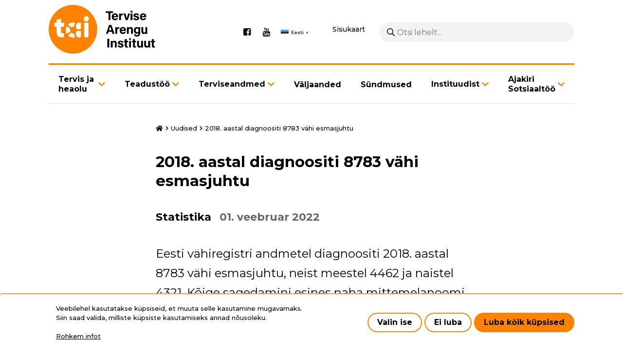

--- FILE ---
content_type: text/html; charset=UTF-8
request_url: https://tai.ee/et/uudised/2018-aastal-diagnoositi-8783-vahi-esmasjuhtu
body_size: 47103
content:
<!DOCTYPE html>
<html lang="et" dir="ltr" prefix="content: http://purl.org/rss/1.0/modules/content/  dc: http://purl.org/dc/terms/  foaf: http://xmlns.com/foaf/0.1/  og: http://ogp.me/ns#  rdfs: http://www.w3.org/2000/01/rdf-schema#  schema: http://schema.org/  sioc: http://rdfs.org/sioc/ns#  sioct: http://rdfs.org/sioc/types#  skos: http://www.w3.org/2004/02/skos/core#  xsd: http://www.w3.org/2001/XMLSchema# ">
  <head>
    <meta charset="utf-8" />
<script async src="https://www.googletagmanager.com/gtag/js?id=G-5SZ2LTG4FZ"></script>
<script>window.dataLayer = window.dataLayer || [];function gtag(){dataLayer.push(arguments)};gtag("js", new Date());gtag("set", "developer_id.dMDhkMT", true);gtag("config", "G-5SZ2LTG4FZ", {"groups":"default","page_placeholder":"PLACEHOLDER_page_location"});</script>
<meta name="description" content="Eesti vähiregistri andmetel diagnoositi 2018. aastal 8783 vähi esmasjuhtu, neist meestel 4462 ja naistel 4321. Kõige sagedamini esines naha mittemelanoomi, eesnäärmevähki, käär- ja pärasoolevähki ning kopsuvähki (vastavalt 1281, 1145, 972 ja 875 esmasjuhtu)." />
<link rel="canonical" href="https://tai.ee/et/uudised/2018-aastal-diagnoositi-8783-vahi-esmasjuhtu" />
<meta name="Generator" content="Drupal 10 (https://www.drupal.org)" />
<meta name="MobileOptimized" content="width" />
<meta name="HandheldFriendly" content="true" />
<meta name="viewport" content="width=device-width, initial-scale=1.0" />
<link rel="icon" href="/themes/wetheme/favicon.ico" type="image/vnd.microsoft.icon" />
<link rel="alternate" hreflang="et" href="https://tai.ee/et/uudised/2018-aastal-diagnoositi-8783-vahi-esmasjuhtu" />
<script src="/sites/default/files/eu_cookie_compliance/eu_cookie_compliance.script.js?t95ys1" defer></script>
<script>window.a2a_config=window.a2a_config||{};a2a_config.callbacks=[];a2a_config.overlays=[];a2a_config.templates={};</script>

    <title>2018. aastal diagnoositi 8783 vähi esmasjuhtu | Tervise Arengu Instituut</title>
    <link rel="preconnect" href="https://fonts.gstatic.com">
    <link href="https://fonts.googleapis.com/css2?family=Montserrat:wght@400;500;700&display=swap" rel="stylesheet">
    <link rel="stylesheet" href="https://cdnjs.cloudflare.com/ajax/libs/font-awesome/4.7.0/css/font-awesome.min.css">
    <link rel="apple-touch-icon" sizes="180x180" href="themes/wetheme/images/favicons/apple-touch-icon.png">
    <link rel="icon" type="image/png" sizes="32x32" href="themes/wetheme/images/favicons/favicon-32x32.png">
    <link rel="icon" type="image/png" sizes="16x16" href="themes/wetheme/images/favicons/favicon-16x16.png">
    <link rel="manifest" href="themes/wetheme/images/favicons/site.webmanifest">
    <link rel="mask-icon" href="themes/wetheme/images/favicons/safari-pinned-tab.svg" color="#1f283f">
    <link rel="shortcut icon" href="themes/wetheme/images/favicons/favicon.ico">
    <meta name="msapplication-TileColor" content="#1f283f">
    <meta name="msapplication-config" content="themes/wetheme/images/favicons/browserconfig.xml">
    <meta name="theme-color" content="#1f283f">
    <link rel="stylesheet" media="all" href="/core/misc/components/progress.module.css?t95ys1" />
<link rel="stylesheet" media="all" href="/core/misc/components/ajax-progress.module.css?t95ys1" />
<link rel="stylesheet" media="all" href="/core/modules/views/css/views.module.css?t95ys1" />
<link rel="stylesheet" media="all" href="/modules/contrib/blazy/css/blazy.css?t95ys1" />
<link rel="stylesheet" media="all" href="/modules/contrib/eu_cookie_compliance/css/eu_cookie_compliance.bare.css?t95ys1" />
<link rel="stylesheet" media="all" href="/modules/contrib/addtoany/css/addtoany.css?t95ys1" />
<link rel="stylesheet" media="all" href="/modules/contrib/ckeditor_bootstrap_tabs/css/tabs.css?t95ys1" />
<link rel="stylesheet" media="all" href="/modules/contrib/better_exposed_filters/css/better_exposed_filters.css?t95ys1" />
<link rel="stylesheet" media="all" href="/themes/contrib/classy/css/components/node.css?t95ys1" />
<link rel="stylesheet" media="all" href="/themes/wetheme/assets/%40fortawesome/fontawesome-pro/css/all.css?t95ys1" />
<link rel="stylesheet" media="all" href="/themes/wetheme/css/main.css?t95ys1" />
<link rel="stylesheet" media="all" href="/themes/wetheme/css/temp-custom.css?t95ys1" />
<link rel="stylesheet" media="all" href="/themes/wetheme/css/prevention-activity.css?t95ys1" />

    
  </head>
  <body class="path-node page-node-type-article">
    
      <div class="dialog-off-canvas-main-canvas" data-off-canvas-main-canvas>
      <div class="layout">
  <a href="#main" class="u-skip-to-content">Liigu edasi põhisisu juurde</a>
  <header class="layout__header">
    <div class="u-container">
      <div class="layout__header__inner">
        <div class="layout__header__top">
          
  <div id="block-site-branding" class="block block-system block-system-branding-block">
  
    
        <a href="/et" rel="home">
      <img src="/themes/wetheme/logo.svg" alt="Avaleht" fetchpriority="high" />
    </a>
      
</div>
<div id="block-social-media" class="block block-config-pages block-config-pages-block">
  
    
        <ul class="menu field field--name-field-link field--type-link field--label-hidden field__items">
    <li class="menu-item field__item"><a href="https://www.facebook.com/TerviseArenguInstituut" target="_blank">Facebook</a></li><li class="menu-item field__item"><a href="https://www.youtube.com/user/TerviseArenguInst" target="_blank">Youtube</a></li>  </ul>


  </div>
<div id="block-wetheme-gtranslate" class="block block-gtranslate block-gtranslate-block">
  
    
      
<div class="gtranslate_wrapper"></div><script>window.gtranslateSettings = {"switcher_horizontal_position":"left","switcher_vertical_position":"bottom","horizontal_position":"inline","vertical_position":"inline","float_switcher_open_direction":"top","switcher_open_direction":"bottom","default_language":"et","native_language_names":1,"detect_browser_language":0,"add_new_line":1,"select_language_label":"Select Language","flag_size":16,"flag_style":"2d","globe_size":60,"alt_flags":[],"wrapper_selector":".gtranslate_wrapper","url_structure":"none","custom_domains":null,"languages":["en","et"],"custom_css":"","flags_location":"\/modules\/contrib\/gtranslate\/flags\/"}</script><script>(function(){var js = document.createElement('script');js.setAttribute('src', '/modules/contrib/gtranslate/js/popup.js');js.setAttribute('data-gt-orig-url', '/et/uudised/2018-aastal-diagnoositi-8783-vahi-esmasjuhtu');js.setAttribute('data-gt-orig-domain', 'tai.ee');document.body.appendChild(js);})();</script>
  </div>


          <a href="/et/sitemap" class="sitemap" id="sitemap">Sisukaart</a>
          <div class="search-block-form block block-we-search-block" id="block-search">
  
    
      <form class="we-search-block-form" data-drupal-selector="we-search-block-form" action="/et/otsing" method="get" id="we-search-block-form" accept-charset="UTF-8">
  <div class="js-form-item form-item js-form-type-search form-item-keys js-form-item-keys form-no-label">
      <label for="edit-keys" class="visually-hidden">Otsing</label>
        <input title="Sisesta märksõnad, mida soovid otsida." placeholder="Otsi lehelt..." data-drupal-selector="edit-keys" type="search" id="edit-keys" name="keys" value="" size="15" maxlength="128" class="form-search" />

        </div>
<div data-drupal-selector="edit-actions" class="form-actions js-form-wrapper form-wrapper" id="edit-actions--2"><input data-drupal-selector="edit-submit" type="submit" id="edit-submit" value="Otsing" class="button js-form-submit form-submit" />
</div>

</form>

  </div>

          <button class="layout__menu-toggle" id="menu-mobile-toggle" aria-haspopup="true" aria-controls="menu-mobile" aria-label="Põhinavigatsioon"></button>
        </div>
        <div class="layout__header__bottom">
          
  <nav role="navigation" aria-labelledby="block-menu-main-menu" id="block-menu-main">
            
  <h2 class="visually-hidden" id="block-menu-main-menu">Põhinavigatsioon</h2>
  

        

    <ul class="menu menu-level-0">
                       
      <li class="menu-item menu-item--expanded menu-item--has-children">
        <a href="/et/tervis-ja-heaolu" data-drupal-link-system-path="node/6619">Tervis ja heaolu</a>
                  <button class="button next-link" data-menu-level="1"><i class="fas fa-angle-right"></i></button>
                                  
  
  <div class="menu_link_content menu-link-contentmain view-mode-default menu-dropdown menu-dropdown-0 menu-type-default">
              
      <button class="button back-link" data-menu-level="1">Tagasi</button>
    <ul class="menu menu-level-1">
                       
      <li class="menu-item">
        <a href="/et/tervis-ja-heaolu" data-drupal-link-system-path="node/6619">Tervis ja heaolu</a>
                                  
  
  <div class="menu_link_content menu-link-contentmain view-mode-default menu-dropdown menu-dropdown-1 menu-type-default">
              
      </div>



              </li>
                      
      <li class="menu-item">
        <a href="/et/tervis-ja-heaolu/alkoholi-liigtarvitamise-ennetamine" data-drupal-link-system-path="node/5132">Alkoholi liigtarvitamise ennetamine</a>
                                  
  
  <div class="menu_link_content menu-link-contentmain view-mode-default menu-dropdown menu-dropdown-1 menu-type-default">
              
      </div>



              </li>
                      
      <li class="menu-item">
        <a href="/et/tervis-ja-heaolu/narkootikumide-tarvitamise-ennetamine" data-drupal-link-system-path="node/5134">Narkootikumide tarvitamise ennetamine</a>
                                  
  
  <div class="menu_link_content menu-link-contentmain view-mode-default menu-dropdown menu-dropdown-1 menu-type-default">
              
      </div>



              </li>
                      
      <li class="menu-item">
        <a href="/et/tervis-ja-heaolu/hiv-i-ennetamine" data-drupal-link-system-path="node/5015">HIV-i ennetamine</a>
                                  
  
  <div class="menu_link_content menu-link-contentmain view-mode-default menu-dropdown menu-dropdown-1 menu-type-default">
              
      </div>



              </li>
                      
      <li class="menu-item menu-item--expanded menu-item--has-children">
        <a href="/et/tervis-ja-heaolu/laste-ja-noorte-tervis" data-drupal-link-system-path="node/5135">Laste ja noorte tervis</a>
                  <button class="button next-link" data-menu-level="2"><i class="fas fa-angle-right"></i></button>
                                  
  
  <div class="menu_link_content menu-link-contentmain view-mode-default menu-dropdown menu-dropdown-1 menu-type-default">
              
      <button class="button back-link" data-menu-level="2">Tagasi</button>
    <ul class="menu menu-level-2">
                       
      <li class="menu-item">
        <a href="/et/nuti" data-drupal-link-system-path="node/14467">Nutiseadmete kasutamine</a>
                                  
  
  <div class="menu_link_content menu-link-contentmain view-mode-default menu-dropdown menu-dropdown-2 menu-type-default">
              
      </div>



              </li>
            </ul>



      </div>



              </li>
                      
      <li class="menu-item">
        <a href="/et/tervis-ja-heaolu/ennetuse-teadusnoukogu" data-drupal-link-system-path="node/12376">Ennetuse teadusnõukogu</a>
                                  
  
  <div class="menu_link_content menu-link-contentmain view-mode-default menu-dropdown menu-dropdown-1 menu-type-default">
              
      </div>



              </li>
                      
      <li class="menu-item">
        <a href="/et/tervis-ja-heaolu/tervise-edendamine-paikkonnas" data-drupal-link-system-path="node/5131">Tervise edendamine paikkonnas</a>
                                  
  
  <div class="menu_link_content menu-link-contentmain view-mode-default menu-dropdown menu-dropdown-1 menu-type-default">
              
      </div>



              </li>
                      
      <li class="menu-item">
        <a href="/et/tervis-ja-heaolu/tervise-edendamine-tookohal" data-drupal-link-system-path="node/5130">Tervise edendamine töökohal</a>
                                  
  
  <div class="menu_link_content menu-link-contentmain view-mode-default menu-dropdown menu-dropdown-1 menu-type-default">
              
      </div>



              </li>
                      
      <li class="menu-item menu-item--expanded menu-item--has-children">
        <a href="/et/tervis-ja-heaolu/toitumine" data-drupal-link-system-path="node/5136">Toitumine</a>
                  <button class="button next-link" data-menu-level="2"><i class="fas fa-angle-right"></i></button>
                                  
  
  <div class="menu_link_content menu-link-contentmain view-mode-default menu-dropdown menu-dropdown-1 menu-type-default">
              
      <button class="button back-link" data-menu-level="2">Tagasi</button>
    <ul class="menu menu-level-2">
                       
      <li class="menu-item">
        <a href="/et/tervis-ja-heaolu/toitumine/riiklike-toitumise-liikumise-ja-uneaja-soovituste-raamatu-ekspertarutelu" data-drupal-link-system-path="node/14540">Riiklike toitumise, liikumise ja uneaja soovituste raamatu ekspertarutelu</a>
                                  
  
  <div class="menu_link_content menu-link-contentmain view-mode-default menu-dropdown menu-dropdown-2 menu-type-default">
              
      </div>



              </li>
            </ul>



      </div>



              </li>
                      
      <li class="menu-item">
        <a href="/et/tervis-ja-heaolu/tubakatarvitamise-vahendamine" data-drupal-link-system-path="node/5047">Tubakatarvitamise vähendamine</a>
                                  
  
  <div class="menu_link_content menu-link-contentmain view-mode-default menu-dropdown menu-dropdown-1 menu-type-default">
              
      </div>



              </li>
                      
      <li class="menu-item">
        <a href="/et/tervis-ja-heaolu/terviseturundus" data-drupal-link-system-path="node/5139">Terviseturundus</a>
                                  
  
  <div class="menu_link_content menu-link-contentmain view-mode-default menu-dropdown menu-dropdown-1 menu-type-default">
              
      </div>



              </li>
                      
      <li class="menu-item">
        <a href="/et/tervis-ja-heaolu/vanemlus" data-drupal-link-system-path="node/5153">Vanemlus</a>
                                  
  
  <div class="menu_link_content menu-link-contentmain view-mode-default menu-dropdown menu-dropdown-1 menu-type-default">
              
      </div>



              </li>
                      
      <li class="menu-item">
        <a href="/et/tervis-ja-heaolu/tuberkuloositorje" data-drupal-link-system-path="node/5147">Tuberkuloositõrje</a>
                                  
  
  <div class="menu_link_content menu-link-contentmain view-mode-default menu-dropdown menu-dropdown-1 menu-type-default">
              
      </div>



              </li>
                      
      <li class="menu-item">
        <a href="/et/tervis-ja-heaolu/vahitorje" data-drupal-link-system-path="node/5137">Vähitõrje</a>
                                  
  
  <div class="menu_link_content menu-link-contentmain view-mode-default menu-dropdown menu-dropdown-1 menu-type-default">
              
      </div>



              </li>
                      
      <li class="menu-item">
        <a href="/et/tervis-ja-heaolu/koolitused" data-drupal-link-system-path="node/5016">Koolitused</a>
                                  
  
  <div class="menu_link_content menu-link-contentmain view-mode-default menu-dropdown menu-dropdown-1 menu-type-default">
              
      </div>



              </li>
                      
      <li class="menu-item menu-item--expanded menu-item--has-children">
        <a href="/et/tervis-ja-heaolu/rfk-rakendamine" data-drupal-link-system-path="node/13543">RFK rakendamine</a>
                  <button class="button next-link" data-menu-level="2"><i class="fas fa-angle-right"></i></button>
                                  
  
  <div class="menu_link_content menu-link-contentmain view-mode-default menu-dropdown menu-dropdown-1 menu-type-default">
              
      <button class="button back-link" data-menu-level="2">Tagasi</button>
    <ul class="menu menu-level-2">
                       
      <li class="menu-item">
        <a href="/et/tervis-ja-heaolu/rfk-rakendamine/rfk-taienduskoolitused" data-drupal-link-system-path="node/13750">RFK täienduskoolitused</a>
                                  
  
  <div class="menu_link_content menu-link-contentmain view-mode-default menu-dropdown menu-dropdown-2 menu-type-default">
              
      </div>



              </li>
            </ul>



      </div>



              </li>
            </ul>



      </div>



              </li>
                      
      <li class="menu-item menu-item--expanded menu-item--has-children">
        <a href="/et/teadustoo-ulevaade" data-drupal-link-system-path="node/5030">Teadustöö</a>
                  <button class="button next-link" data-menu-level="1"><i class="fas fa-angle-right"></i></button>
                                  
  
  <div class="menu_link_content menu-link-contentmain view-mode-default menu-dropdown menu-dropdown-0 menu-type-default">
              
      <button class="button back-link" data-menu-level="1">Tagasi</button>
    <ul class="menu menu-level-1">
                       
      <li class="menu-item menu-item--expanded menu-item--has-children">
        <a href="/et/teadustoo-ulevaade" data-drupal-link-system-path="node/5030">Teadustöö ülevaade</a>
                  <button class="button next-link" data-menu-level="2"><i class="fas fa-angle-right"></i></button>
                                  
  
  <div class="menu_link_content menu-link-contentmain view-mode-default menu-dropdown menu-dropdown-1 menu-type-default">
              
      <button class="button back-link" data-menu-level="2">Tagasi</button>
    <ul class="menu menu-level-2">
                       
      <li class="menu-item menu-item--expanded menu-item--has-children">
        <a href="/et/teadustoo/teadustoo-ulevaade/vahiuuringud" data-drupal-link-system-path="node/12518">Vähiuuringud</a>
                  <button class="button next-link" data-menu-level="3"><i class="fas fa-angle-right"></i></button>
                                  
  
  <div class="menu_link_content menu-link-contentmain view-mode-default menu-dropdown menu-dropdown-2 menu-type-default">
              
      <button class="button back-link" data-menu-level="3">Tagasi</button>
    <ul class="menu menu-level-3">
                       
      <li class="menu-item">
        <a href="/et/env" data-drupal-link-system-path="node/13669">Eesnäärmevähi varase avastamise uuring</a>
                                  
  
  <div class="menu_link_content menu-link-contentmain view-mode-default menu-dropdown menu-dropdown-3 menu-type-default">
              
      </div>



              </li>
            </ul>



      </div>



              </li>
                      
      <li class="menu-item menu-item--expanded menu-item--has-children">
        <a href="/et/teadustoo/teadustoo-ulevaade/vaimse-tervise-uuringud" data-drupal-link-system-path="node/12522">Vaimse tervise uuringud</a>
                  <button class="button next-link" data-menu-level="3"><i class="fas fa-angle-right"></i></button>
                                  
  
  <div class="menu_link_content menu-link-contentmain view-mode-default menu-dropdown menu-dropdown-2 menu-type-default">
              
      <button class="button back-link" data-menu-level="3">Tagasi</button>
    <ul class="menu menu-level-3">
                       
      <li class="menu-item">
        <a href="/et/rvtu" data-drupal-link-system-path="node/5024">Eesti rahvastiku vaimse tervise uuring</a>
                                  
  
  <div class="menu_link_content menu-link-contentmain view-mode-default menu-dropdown menu-dropdown-3 menu-type-default">
              
      </div>



              </li>
                      
      <li class="menu-item">
        <a href="/et/teadustoo/teadustoo-ulevaade/vaimse-tervise-uuringud/eesti-psuhhobioloogiline-liikluskaitumise" data-drupal-link-system-path="node/12118">Psühhobioloogiline liikluskäitumise uuring (EPBLU)</a>
                                  
  
  <div class="menu_link_content menu-link-contentmain view-mode-default menu-dropdown menu-dropdown-3 menu-type-default">
              
      </div>



              </li>
                      
      <li class="menu-item">
        <a href="/et/teadustoo/teadustoo-ulevaade/vaimse-tervise-uuringud/laste-vaimse-tervise-uuring-lvtu" data-drupal-link-system-path="node/13605">Laste vaimse tervise uuring (LVTU)</a>
                                  
  
  <div class="menu_link_content menu-link-contentmain view-mode-default menu-dropdown menu-dropdown-3 menu-type-default">
              
      </div>



              </li>
            </ul>



      </div>



              </li>
                      
      <li class="menu-item menu-item--expanded menu-item--has-children">
        <a href="/et/teadustoo/teadustoo-ulevaade/naiste-tervise-uuringud" data-drupal-link-system-path="node/12520">Naiste tervise uuringud</a>
                  <button class="button next-link" data-menu-level="3"><i class="fas fa-angle-right"></i></button>
                                  
  
  <div class="menu_link_content menu-link-contentmain view-mode-default menu-dropdown menu-dropdown-2 menu-type-default">
              
      <button class="button back-link" data-menu-level="3">Tagasi</button>
    <ul class="menu menu-level-3">
                       
      <li class="menu-item">
        <a href="/et/hpv-kodutest-apteegist" data-drupal-link-system-path="node/11976">HPV kodutestide pakkumine apteekides 2026</a>
                                  
  
  <div class="menu_link_content menu-link-contentmain view-mode-default menu-dropdown menu-dropdown-3 menu-type-default">
              
      </div>



              </li>
            </ul>



      </div>



              </li>
                      
      <li class="menu-item menu-item--expanded menu-item--has-children">
        <a href="/et/teadustoo/teadustoo-ulevaade/tervise-ebavordsuse-uuringud" data-drupal-link-system-path="node/12519">Tervise ebavõrdsuse uuringud</a>
                  <button class="button next-link" data-menu-level="3"><i class="fas fa-angle-right"></i></button>
                                  
  
  <div class="menu_link_content menu-link-contentmain view-mode-default menu-dropdown menu-dropdown-2 menu-type-default">
              
      <button class="button back-link" data-menu-level="3">Tagasi</button>
    <ul class="menu menu-level-3">
                       
      <li class="menu-item">
        <a href="/et/teadustoo/teadustoo-ulevaade/tervise-ebavordsuse-uuringud/eesti-taiskasvanud-rahvastiku" data-drupal-link-system-path="node/14485">Eesti täiskasvanud rahvastiku terviseteadlikkuse uuring (HLS24EST)</a>
                                  
  
  <div class="menu_link_content menu-link-contentmain view-mode-default menu-dropdown menu-dropdown-3 menu-type-default">
              
      </div>



              </li>
            </ul>



      </div>



              </li>
                      
      <li class="menu-item">
        <a href="/et/teadustoo/teadustoo-ulevaade/nakkushaiguste-uuringud" data-drupal-link-system-path="node/12523">Nakkushaiguste uuringud</a>
                                  
  
  <div class="menu_link_content menu-link-contentmain view-mode-default menu-dropdown menu-dropdown-2 menu-type-default">
              
      </div>



              </li>
            </ul>



      </div>



              </li>
                      
      <li class="menu-item menu-item--expanded menu-item--has-children">
        <a href="/et/teadustoo/teadustoo-ulevaade/seireuuringud" data-drupal-link-system-path="node/2450">Seireuuringud</a>
                  <button class="button next-link" data-menu-level="2"><i class="fas fa-angle-right"></i></button>
                                  
  
  <div class="menu_link_content menu-link-contentmain view-mode-default menu-dropdown menu-dropdown-1 menu-type-default">
              
      <button class="button back-link" data-menu-level="2">Tagasi</button>
    <ul class="menu menu-level-2">
                       
      <li class="menu-item">
        <a href="/et/tku" data-drupal-link-system-path="node/5029">Täiskasvanud rahvastiku tervisekäitumise uuring (TKU)</a>
                                  
  
  <div class="menu_link_content menu-link-contentmain view-mode-default menu-dropdown menu-dropdown-2 menu-type-default">
              
      </div>



              </li>
                      
      <li class="menu-item menu-item--expanded menu-item--has-children">
        <a href="/et/teadustoo/teadustoo-ulevaade/seireuuringud/eesti-terviseuuring" data-drupal-link-system-path="node/5012">Eesti terviseuuring</a>
                  <button class="button next-link" data-menu-level="3"><i class="fas fa-angle-right"></i></button>
                                  
  
  <div class="menu_link_content menu-link-contentmain view-mode-default menu-dropdown menu-dropdown-2 menu-type-default">
              
      <button class="button back-link" data-menu-level="3">Tagasi</button>
    <ul class="menu menu-level-3">
                       
      <li class="menu-item">
        <a href="/et/teadustoo/teadustoo-ulevaade/seireuuringud/eesti-terviseuuring/eesti-terviseuuring-2025-taiendavate" data-drupal-link-system-path="node/14189">Täiendavate andmete lisamine</a>
                                  
  
  <div class="menu_link_content menu-link-contentmain view-mode-default menu-dropdown menu-dropdown-3 menu-type-default">
              
      </div>



              </li>
            </ul>



      </div>



              </li>
                      
      <li class="menu-item">
        <a href="/et/HBSC" data-drupal-link-system-path="node/5022">Eesti kooliõpilaste tervisekäitumise uuring (HBSC)</a>
                                  
  
  <div class="menu_link_content menu-link-contentmain view-mode-default menu-dropdown menu-dropdown-2 menu-type-default">
              
      </div>



              </li>
                      
      <li class="menu-item">
        <a href="/et/teadustoo/teadustoo-ulevaade/seireuuringud/eesti-taiskasvanud-elanikkonna-seksuaalkaitumine" data-drupal-link-system-path="node/5026">Eesti täiskasvanud elanikkonna seksuaalkäitumine</a>
                                  
  
  <div class="menu_link_content menu-link-contentmain view-mode-default menu-dropdown menu-dropdown-2 menu-type-default">
              
      </div>



              </li>
                      
      <li class="menu-item menu-item--expanded menu-item--has-children">
        <a href="/et/nu2021" data-drupal-link-system-path="node/5019">Eesti noorte seksuaaltervis: teadmised, hoiakud ja käitumine</a>
                  <button class="button next-link" data-menu-level="3"><i class="fas fa-angle-right"></i></button>
                                  
  
  <div class="menu_link_content menu-link-contentmain view-mode-default menu-dropdown menu-dropdown-2 menu-type-default">
              
      <button class="button back-link" data-menu-level="3">Tagasi</button>
    <ul class="menu menu-level-3">
                       
      <li class="menu-item">
        <a href="/et/nu2025" data-drupal-link-system-path="node/14450">Eesti noorte seksuaaltervis: teadmised, hoiakud ja käitumine 2025</a>
                                  
  
  <div class="menu_link_content menu-link-contentmain view-mode-default menu-dropdown menu-dropdown-3 menu-type-default">
              
      </div>



              </li>
            </ul>



      </div>



              </li>
                      
      <li class="menu-item">
        <a href="/et/tuku2023" data-drupal-link-system-path="node/5025">Täiskasvanud rahvastiku uimastite tarvitamise uuring</a>
                                  
  
  <div class="menu_link_content menu-link-contentmain view-mode-default menu-dropdown menu-dropdown-2 menu-type-default">
              
      </div>



              </li>
                      
      <li class="menu-item">
        <a href="/et/teadustoo/teadustoo-ulevaade/seireuuringud/euda-narkootikumide-tarvitamise-euroopa-veebikusitlus" data-drupal-link-system-path="node/5023">EUDA Euroopa narkootikumide tarvitamise veebiküsitlus</a>
                                  
  
  <div class="menu_link_content menu-link-contentmain view-mode-default menu-dropdown menu-dropdown-2 menu-type-default">
              
      </div>



              </li>
                      
      <li class="menu-item">
        <a href="/et/teadustoo/teadustoo-ulevaade/seireuuringud/eesti-koolinoorte-uimastitarvitamise-uuring-espad" data-drupal-link-system-path="node/5020">Eesti koolinoorte uimastitarvitamise uuring (ESPAD)</a>
                                  
  
  <div class="menu_link_content menu-link-contentmain view-mode-default menu-dropdown menu-dropdown-2 menu-type-default">
              
      </div>



              </li>
                      
      <li class="menu-item">
        <a href="/et/teadustoo/teadustoo-ulevaade/seireuuringud/reovee-uuring-narkootiliste-ja-psuhhotroopsete-ainete" data-drupal-link-system-path="node/5017">Reovee uuring narkootiliste ja psühhotroopsete ainete jääkide suhtes</a>
                                  
  
  <div class="menu_link_content menu-link-contentmain view-mode-default menu-dropdown menu-dropdown-2 menu-type-default">
              
      </div>



              </li>
                      
      <li class="menu-item">
        <a href="/et/teadustoo/teadustoo-ulevaade/seireuuringud/elanike-hoiakud-ja-arvamused-alkoholitarvitamisest-ehaat" data-drupal-link-system-path="node/12581">Elanike hoiakud ja arvamused alkoholitarvitamisest (EHAAT)</a>
                                  
  
  <div class="menu_link_content menu-link-contentmain view-mode-default menu-dropdown menu-dropdown-2 menu-type-default">
              
      </div>



              </li>
                      
      <li class="menu-item">
        <a href="/et/teadustoo/teadustoo-ulevaade/seireuuringud/rahvastiku-toitumise-uuring" data-drupal-link-system-path="node/5027">Rahvastiku toitumise uuring</a>
                                  
  
  <div class="menu_link_content menu-link-contentmain view-mode-default menu-dropdown menu-dropdown-2 menu-type-default">
              
      </div>



              </li>
                      
      <li class="menu-item">
        <a href="/et/teadustoo/teadustoo-ulevaade/seireuuringud/eesti-rahvastiku-soola-tarbimise-uuring" data-drupal-link-system-path="node/11831">Eesti rahvastiku soola tarbimise uuring</a>
                                  
  
  <div class="menu_link_content menu-link-contentmain view-mode-default menu-dropdown menu-dropdown-2 menu-type-default">
              
      </div>



              </li>
                      
      <li class="menu-item">
        <a href="/et/teadustoo/teadustoo-ulevaade/seireuuringud/eesti-opilaste-kasvu-uuring-cosi" data-drupal-link-system-path="node/5021">Eesti õpilaste kasvu uuring (COSI)</a>
                                  
  
  <div class="menu_link_content menu-link-contentmain view-mode-default menu-dropdown menu-dropdown-2 menu-type-default">
              
      </div>



              </li>
                      
      <li class="menu-item">
        <a href="/et/teadustoo/teadustoo-ulevaade/seireuuringud/partnerlus-hpv-vastu-perch" data-drupal-link-system-path="node/13286">Partnerlus HPV vastu (PERCH)</a>
                                  
  
  <div class="menu_link_content menu-link-contentmain view-mode-default menu-dropdown menu-dropdown-2 menu-type-default">
              
      </div>



              </li>
                      
      <li class="menu-item">
        <a href="/et/teadustoo/teadustoo-ulevaade/vaimse-tervise-uuringud/objektiivsete-mootmistega-kehalise-aktiivsuse" data-drupal-link-system-path="node/14566">Objektiivsete mõõtmistega kehalise aktiivsuse, une ja vaimse tervise uuring</a>
                                  
  
  <div class="menu_link_content menu-link-contentmain view-mode-default menu-dropdown menu-dropdown-2 menu-type-default">
              
      </div>



              </li>
            </ul>



      </div>



              </li>
                      
      <li class="menu-item">
        <a href="/et/teadustoo/eliktu-artiklid" data-drupal-link-system-path="node/14589">ELIKTU artiklid</a>
                                  
  
  <div class="menu_link_content menu-link-contentmain view-mode-default menu-dropdown menu-dropdown-1 menu-type-default">
              
      </div>



              </li>
                      
      <li class="menu-item">
        <a href="/et/teadustoo/teaduspublikatsioonid" data-drupal-link-system-path="node/13330">Teaduspublikatsioonid</a>
                                  
  
  <div class="menu_link_content menu-link-contentmain view-mode-default menu-dropdown menu-dropdown-1 menu-type-default">
              
      </div>



              </li>
            </ul>



      </div>



              </li>
                      
      <li class="menu-item menu-item--expanded menu-item--has-children">
        <a href="/et/meditsiiniregistrid" data-drupal-link-system-path="node/5034">Terviseandmed</a>
                  <button class="button next-link" data-menu-level="1"><i class="fas fa-angle-right"></i></button>
                                  
  
  <div class="menu_link_content menu-link-contentmain view-mode-default menu-dropdown menu-dropdown-0 menu-type-default">
              
      <button class="button back-link" data-menu-level="1">Tagasi</button>
    <ul class="menu menu-level-1">
                       
      <li class="menu-item menu-item--expanded menu-item--has-children">
        <a href="/et/meditsiiniregistrid" data-drupal-link-system-path="node/5034">Registrid</a>
                  <button class="button next-link" data-menu-level="2"><i class="fas fa-angle-right"></i></button>
                                  
  
  <div class="menu_link_content menu-link-contentmain view-mode-default menu-dropdown menu-dropdown-1 menu-type-default">
              
      <button class="button back-link" data-menu-level="2">Tagasi</button>
    <ul class="menu menu-level-2">
                       
      <li class="menu-item">
        <a href="/et/statistika-ja-registrid/narkomaaniaraviregister" data-drupal-link-system-path="node/5141">Narkomaaniaraviregister</a>
                                  
  
  <div class="menu_link_content menu-link-contentmain view-mode-default menu-dropdown menu-dropdown-2 menu-type-default">
              
      </div>



              </li>
                      
      <li class="menu-item">
        <a href="/et/terviseandmed/registrid/raseduse-infosusteem" data-drupal-link-system-path="node/5142">Raseduse infosüsteem</a>
                                  
  
  <div class="menu_link_content menu-link-contentmain view-mode-default menu-dropdown menu-dropdown-2 menu-type-default">
              
      </div>



              </li>
                      
      <li class="menu-item">
        <a href="/et/terviseandmed/registrid/tuberkuloosiregister" data-drupal-link-system-path="node/5031">Tuberkuloosiregister</a>
                                  
  
  <div class="menu_link_content menu-link-contentmain view-mode-default menu-dropdown menu-dropdown-2 menu-type-default">
              
      </div>



              </li>
                      
      <li class="menu-item">
        <a href="/et/terviseandmed/registrid/vahi-soeluuringute-register" data-drupal-link-system-path="node/5146">Vähi sõeluuringute register</a>
                                  
  
  <div class="menu_link_content menu-link-contentmain view-mode-default menu-dropdown menu-dropdown-2 menu-type-default">
              
      </div>



              </li>
                      
      <li class="menu-item">
        <a href="/et/statistika-ja-registrid/vahiregister" data-drupal-link-system-path="node/5145">Vähiregister</a>
                                  
  
  <div class="menu_link_content menu-link-contentmain view-mode-default menu-dropdown menu-dropdown-2 menu-type-default">
              
      </div>



              </li>
                      
      <li class="menu-item">
        <a href="/et/statistika-ja-registrid/surma-pohjuste-register" data-drupal-link-system-path="node/5144">Surma põhjuste register</a>
                                  
  
  <div class="menu_link_content menu-link-contentmain view-mode-default menu-dropdown menu-dropdown-2 menu-type-default">
              
      </div>



              </li>
            </ul>



      </div>



              </li>
                      
      <li class="menu-item menu-item--expanded menu-item--has-children">
        <a href="/et/terviseandmed/statistika" data-drupal-link-system-path="node/14294">Statistika</a>
                  <button class="button next-link" data-menu-level="2"><i class="fas fa-angle-right"></i></button>
                                  
  
  <div class="menu_link_content menu-link-contentmain view-mode-default menu-dropdown menu-dropdown-1 menu-type-default">
              
      <button class="button back-link" data-menu-level="2">Tagasi</button>
    <ul class="menu menu-level-2">
                       
      <li class="menu-item">
        <a href="/et/terviseandmed/statistika/tervisestatistika-ja-terviseuuringute-andmebaas" data-drupal-link-system-path="node/14296">Tervisestatistika ja terviseuuringute andmebaas</a>
                                  
  
  <div class="menu_link_content menu-link-contentmain view-mode-default menu-dropdown menu-dropdown-2 menu-type-default">
              
      </div>



              </li>
                      
      <li class="menu-item menu-item--expanded menu-item--has-children">
        <a href="/et/terviseandmed/statistika/visualiseeritud-andmed" data-drupal-link-system-path="node/14297">Visualiseeritud andmed</a>
                  <button class="button next-link" data-menu-level="3"><i class="fas fa-angle-right"></i></button>
                                  
  
  <div class="menu_link_content menu-link-contentmain view-mode-default menu-dropdown menu-dropdown-2 menu-type-default">
              
      <button class="button back-link" data-menu-level="3">Tagasi</button>
    <ul class="menu menu-level-3">
                       
      <li class="menu-item">
        <a href="/et/terviseandmed/statistika/visualiseeritud-andmed/aastakeskmine-rahvastiku-koosseis" data-drupal-link-system-path="node/14381">Aastakeskmine rahvastiku koosseis</a>
                                  
  
  <div class="menu_link_content menu-link-contentmain view-mode-default menu-dropdown menu-dropdown-3 menu-type-default">
              
      </div>



              </li>
                      
      <li class="menu-item">
        <a href="/et/terviseandmed/statistika/visualiseeritud-andmed/ambulatoorsed-vastuvotud-ja-koduvisiidid" data-drupal-link-system-path="node/14459">Ambulatoorsed vastuvõtud ja koduvisiidid</a>
                                  
  
  <div class="menu_link_content menu-link-contentmain view-mode-default menu-dropdown menu-dropdown-3 menu-type-default">
              
      </div>



              </li>
                      
      <li class="menu-item">
        <a href="/et/terviseandmed/statistika/visualiseeritud-andmed/diabeedi-esmashaigusjuhud" data-drupal-link-system-path="node/14511">Diabeedi esmashaigusjuhud</a>
                                  
  
  <div class="menu_link_content menu-link-contentmain view-mode-default menu-dropdown menu-dropdown-3 menu-type-default">
              
      </div>



              </li>
                      
      <li class="menu-item">
        <a href="/et/terviseandmed/statistika/visualiseeritud-andmed/rinnapiimaga-toitmine" data-drupal-link-system-path="node/14377">Rinnapiimaga toitmine</a>
                                  
  
  <div class="menu_link_content menu-link-contentmain view-mode-default menu-dropdown menu-dropdown-3 menu-type-default">
              
      </div>



              </li>
                      
      <li class="menu-item">
        <a href="/et/terviseandmed/statistika/visualiseeritud-andmed/suitsiidide-statistika-eestis" data-drupal-link-system-path="node/14484">Suitsiidide statistika Eestis</a>
                                  
  
  <div class="menu_link_content menu-link-contentmain view-mode-default menu-dropdown menu-dropdown-3 menu-type-default">
              
      </div>



              </li>
                      
      <li class="menu-item">
        <a href="/et/terviseandmed/statistika/visualiseeritud-andmed/tervishoiukulud" data-drupal-link-system-path="node/14551">Tervishoiukulud</a>
                                  
  
  <div class="menu_link_content menu-link-contentmain view-mode-default menu-dropdown menu-dropdown-3 menu-type-default">
              
      </div>



              </li>
                      
      <li class="menu-item">
        <a href="/et/terviseandmed/statistika/visualiseeritud-andmed/tervishoiuteenuse-osutajate-majandustegevus" data-drupal-link-system-path="node/14544">Tervishoiuteenuse osutajate majandustegevus</a>
                                  
  
  <div class="menu_link_content menu-link-contentmain view-mode-default menu-dropdown menu-dropdown-3 menu-type-default">
              
      </div>



              </li>
                      
      <li class="menu-item">
        <a href="/et/terviseandmed/statistika/visualiseeritud-andmed/tervishoiutootajate-tootasu" data-drupal-link-system-path="node/14489">Tervishoiutöötajate töötasu</a>
                                  
  
  <div class="menu_link_content menu-link-contentmain view-mode-default menu-dropdown menu-dropdown-3 menu-type-default">
              
      </div>



              </li>
                      
      <li class="menu-item">
        <a href="/et/terviseandmed/statistika/visualiseeritud-andmed/vaimse-tervise-seirelaud" data-drupal-link-system-path="node/14146">Vaimse tervise seirelaud</a>
                                  
  
  <div class="menu_link_content menu-link-contentmain view-mode-default menu-dropdown menu-dropdown-3 menu-type-default">
              
      </div>



              </li>
                      
      <li class="menu-item">
        <a href="/et/terviseandmed/statistika/visualiseeritud-andmed/vigastused" data-drupal-link-system-path="node/14512">Vigastused</a>
                                  
  
  <div class="menu_link_content menu-link-contentmain view-mode-default menu-dropdown menu-dropdown-3 menu-type-default">
              
      </div>



              </li>
                      
      <li class="menu-item">
        <a href="/et/terviseandmed/statistika/visualiseeritud-andmed/soeluuringud" data-drupal-link-system-path="node/14468">Vähi sõeluuringud</a>
                                  
  
  <div class="menu_link_content menu-link-contentmain view-mode-default menu-dropdown menu-dropdown-3 menu-type-default">
              
      </div>



              </li>
                      
      <li class="menu-item">
        <a href="/et/terviseandmed/statistika/visualiseeritud-andmed/age-muokardiinfarkt" data-drupal-link-system-path="node/14548">Äge müokardiinfarkt</a>
                                  
  
  <div class="menu_link_content menu-link-contentmain view-mode-default menu-dropdown menu-dropdown-3 menu-type-default">
              
      </div>



              </li>
            </ul>



      </div>



              </li>
            </ul>



      </div>



              </li>
            </ul>



      </div>



              </li>
                      
      <li class="menu-item">
        <a href="/et/valjaanded" data-drupal-link-system-path="valjaanded">Väljaanded</a>
                                  
  
  <div class="menu_link_content menu-link-contentmain view-mode-default menu-dropdown menu-dropdown-0 menu-type-default">
              
      </div>



              </li>
                      
      <li class="menu-item">
        <a href="/et/koolitused-sundmused" data-drupal-link-system-path="koolitused-sundmused">Sündmused</a>
                                  
  
  <div class="menu_link_content menu-link-contentmain view-mode-default menu-dropdown menu-dropdown-0 menu-type-default">
              
      </div>



              </li>
                      
      <li class="menu-item menu-item--expanded menu-item--has-children">
        <a href="/et/instituudist/instituudist" data-drupal-link-system-path="node/2447">Instituudist</a>
                  <button class="button next-link" data-menu-level="1"><i class="fas fa-angle-right"></i></button>
                                  
  
  <div class="menu_link_content menu-link-contentmain view-mode-default menu-dropdown menu-dropdown-0 menu-type-default">
              
      <button class="button back-link" data-menu-level="1">Tagasi</button>
    <ul class="menu menu-level-1">
                       
      <li class="menu-item menu-item--expanded menu-item--has-children">
        <a href="/et/instituudist/instituudist" data-drupal-link-system-path="node/2447">Instituudist</a>
                  <button class="button next-link" data-menu-level="2"><i class="fas fa-angle-right"></i></button>
                                  
  
  <div class="menu_link_content menu-link-contentmain view-mode-default menu-dropdown menu-dropdown-1 menu-type-default">
              
      <button class="button back-link" data-menu-level="2">Tagasi</button>
    <ul class="menu menu-level-2">
                       
      <li class="menu-item">
        <a href="/et/instituudist/instituudist/struktuur-ja-juhtimine" title="Struktuur ja juhtimine" data-drupal-link-system-path="node/5126">Struktuur ja juhtimine</a>
                                  
  
  <div class="menu_link_content menu-link-contentmain view-mode-default menu-dropdown menu-dropdown-2 menu-type-default">
              
      </div>



              </li>
                      
      <li class="menu-item">
        <a href="/et/instituudist/instituudist/tai-valdkonnad-ja-valdkondade-juhid" data-drupal-link-system-path="node/14069">TAI valdkonnad ja valdkondade juhid</a>
                                  
  
  <div class="menu_link_content menu-link-contentmain view-mode-default menu-dropdown menu-dropdown-2 menu-type-default">
              
      </div>



              </li>
                      
      <li class="menu-item menu-item--expanded menu-item--has-children">
        <a href="/et/instituudist/instituudist/mida-me-teeme" data-drupal-link-system-path="node/5041">Mida me teeme</a>
                  <button class="button next-link" data-menu-level="3"><i class="fas fa-angle-right"></i></button>
                                  
  
  <div class="menu_link_content menu-link-contentmain view-mode-default menu-dropdown menu-dropdown-2 menu-type-default">
              
      <button class="button back-link" data-menu-level="3">Tagasi</button>
    <ul class="menu menu-level-3">
                       
      <li class="menu-item">
        <a href="/et/instituudist/instituudist/mida-me-teeme/tai-arengukava-2025-2028" data-drupal-link-system-path="node/13633">TAI arengukava 2025–2028</a>
                                  
  
  <div class="menu_link_content menu-link-contentmain view-mode-default menu-dropdown menu-dropdown-3 menu-type-default">
              
      </div>



              </li>
            </ul>



      </div>



              </li>
                      
      <li class="menu-item">
        <a href="/et/kontakt" data-drupal-link-system-path="node/1">Kontakt</a>
                                  
  
  <div class="menu_link_content menu-link-contentmain view-mode-default menu-dropdown menu-dropdown-2 menu-type-default">
              
      </div>



              </li>
                      
      <li class="menu-item">
        <a href="/et/instituudist/instituudist/logo" data-drupal-link-system-path="node/5044">Logo</a>
                                  
  
  <div class="menu_link_content menu-link-contentmain view-mode-default menu-dropdown menu-dropdown-2 menu-type-default">
              
      </div>



              </li>
                      
      <li class="menu-item">
        <a href="/et/instituudist/instituudist/tooalasest-rikkumisest-teavitamine" data-drupal-link-system-path="node/13950">Tööalasest rikkumisest teavitamine</a>
                                  
  
  <div class="menu_link_content menu-link-contentmain view-mode-default menu-dropdown menu-dropdown-2 menu-type-default">
              
      </div>



              </li>
                      
      <li class="menu-item">
        <a href="/et/instituudist/instituudist/tegevused-keskkonnajalajalje-vahendamiseks" data-drupal-link-system-path="node/14000">Keskkonnahoid</a>
                                  
  
  <div class="menu_link_content menu-link-contentmain view-mode-default menu-dropdown menu-dropdown-2 menu-type-default">
              
      </div>



              </li>
                      
      <li class="menu-item">
        <a href="/et/instituudist/instituudist/kohtumised-lobistidega" data-drupal-link-system-path="node/14516">Kohtumised lobistidega</a>
                                  
  
  <div class="menu_link_content menu-link-contentmain view-mode-default menu-dropdown menu-dropdown-2 menu-type-default">
              
      </div>



              </li>
            </ul>



      </div>



              </li>
                      
      <li class="menu-item menu-item--expanded menu-item--has-children">
        <a href="/et/instituudist/tootamine-tai-s" data-drupal-link-system-path="node/5042">Töötamine TAI-s</a>
                  <button class="button next-link" data-menu-level="2"><i class="fas fa-angle-right"></i></button>
                                  
  
  <div class="menu_link_content menu-link-contentmain view-mode-default menu-dropdown menu-dropdown-1 menu-type-default">
              
      <button class="button back-link" data-menu-level="2">Tagasi</button>
    <ul class="menu menu-level-2">
                       
      <li class="menu-item">
        <a href="/et/instituudist/tootamine-tai-s/toopakkumised" data-drupal-link-system-path="node/5045">Tööpakkumised</a>
                                  
  
  <div class="menu_link_content menu-link-contentmain view-mode-default menu-dropdown menu-dropdown-2 menu-type-default">
              
      </div>



              </li>
                      
      <li class="menu-item">
        <a href="/et/instituudist/tootamine-tai-s/tule-praktikale" data-drupal-link-system-path="node/5046">Tule praktikale</a>
                                  
  
  <div class="menu_link_content menu-link-contentmain view-mode-default menu-dropdown menu-dropdown-2 menu-type-default">
              
      </div>



              </li>
                      
      <li class="menu-item">
        <a href="/et/instituudist/tootamine-tai-s/personalipoliitika" data-drupal-link-system-path="node/13339">Personalipoliitika</a>
                                  
  
  <div class="menu_link_content menu-link-contentmain view-mode-default menu-dropdown menu-dropdown-2 menu-type-default">
              
      </div>



              </li>
            </ul>



      </div>



              </li>
                      
      <li class="menu-item">
        <a href="/et/instituudist/tai-inimuuringute-eetikakomitee" data-drupal-link-system-path="node/5037">TAI inimuuringute eetikakomitee</a>
                                  
  
  <div class="menu_link_content menu-link-contentmain view-mode-default menu-dropdown menu-dropdown-1 menu-type-default">
              
      </div>



              </li>
                      
      <li class="menu-item menu-item--expanded menu-item--has-children">
        <a href="/et/instituudist/lepingute-uldtingimused" data-drupal-link-system-path="node/5149">Lepingute ja taotlusvoorude tingimused</a>
                  <button class="button next-link" data-menu-level="2"><i class="fas fa-angle-right"></i></button>
                                  
  
  <div class="menu_link_content menu-link-contentmain view-mode-default menu-dropdown menu-dropdown-1 menu-type-default">
              
      <button class="button back-link" data-menu-level="2">Tagasi</button>
    <ul class="menu menu-level-2">
                       
      <li class="menu-item">
        <a href="/et/instituudist/lepingute-uldtingimused" data-drupal-link-system-path="node/5149">Lepingute üldtingimused</a>
                                  
  
  <div class="menu_link_content menu-link-contentmain view-mode-default menu-dropdown menu-dropdown-2 menu-type-default">
              
      </div>



              </li>
            </ul>



      </div>



              </li>
                      
      <li class="menu-item menu-item--expanded menu-item--has-children">
        <a href="/et/instituudist/meditsiiniterminoloogia-kompetentsikeskus" data-drupal-link-system-path="node/5036">Meditsiiniterminoloogia kompetentsikeskus</a>
                  <button class="button next-link" data-menu-level="2"><i class="fas fa-angle-right"></i></button>
                                  
  
  <div class="menu_link_content menu-link-contentmain view-mode-default menu-dropdown menu-dropdown-1 menu-type-default">
              
      <button class="button back-link" data-menu-level="2">Tagasi</button>
    <ul class="menu menu-level-2">
                       
      <li class="menu-item">
        <a href="/et/instituudist/meditsiiniterminoloogia-kompetentsikeskus/terminoloogia-tooruhmad" data-drupal-link-system-path="node/13455">Terminoloogia töörühmad</a>
                                  
  
  <div class="menu_link_content menu-link-contentmain view-mode-default menu-dropdown menu-dropdown-2 menu-type-default">
              
      </div>



              </li>
                      
      <li class="menu-item">
        <a href="/et/instituudist/meditsiiniterminoloogia-kompetentsikeskus/tervishoiu-ja-arstiabi-jarjepidevust" data-drupal-link-system-path="node/13456">Tervishoiu ja arstiabi järjepidevust kirjeldav mõistesüsteem</a>
                                  
  
  <div class="menu_link_content menu-link-contentmain view-mode-default menu-dropdown menu-dropdown-2 menu-type-default">
              
      </div>



              </li>
                      
      <li class="menu-item">
        <a href="/et/instituudist/meditsiiniterminoloogia-kompetentsikeskus/publikatsioonid" data-drupal-link-system-path="node/13457">Publikatsioonid</a>
                                  
  
  <div class="menu_link_content menu-link-contentmain view-mode-default menu-dropdown menu-dropdown-2 menu-type-default">
              
      </div>



              </li>
                      
      <li class="menu-item menu-item--expanded menu-item--has-children">
        <a href="/et/instituudist/meditsiiniterminoloogia-kompetentsikeskus/who-klassifikaatorid" data-drupal-link-system-path="node/13458">WHO klassifikaatorid (RFK ja RHK)</a>
                  <button class="button next-link" data-menu-level="3"><i class="fas fa-angle-right"></i></button>
                                  
  
  <div class="menu_link_content menu-link-contentmain view-mode-default menu-dropdown menu-dropdown-2 menu-type-default">
              
      <button class="button back-link" data-menu-level="3">Tagasi</button>
    <ul class="menu menu-level-3">
                       
      <li class="menu-item">
        <a href="/et/instituudist/meditsiiniterminoloogia-kompetentsikeskus/who-klassifikaatorid/rfk-ehk-rahvusvaheline" data-drupal-link-system-path="node/13459">RFK</a>
                                  
  
  <div class="menu_link_content menu-link-contentmain view-mode-default menu-dropdown menu-dropdown-3 menu-type-default">
              
      </div>



              </li>
                      
      <li class="menu-item">
        <a href="/et/instituudist/meditsiiniterminoloogia-kompetentsikeskus/who-klassifikaatorid-rfk-ja-rhk/rhk-ehk" data-drupal-link-system-path="node/13460">RHK</a>
                                  
  
  <div class="menu_link_content menu-link-contentmain view-mode-default menu-dropdown menu-dropdown-3 menu-type-default">
              
      </div>



              </li>
            </ul>



      </div>



              </li>
                      
      <li class="menu-item menu-item--expanded menu-item--has-children">
        <a href="/et/instituudist/meditsiiniterminoloogia-kompetentsikeskus/keelekasutuse-soovitused" data-drupal-link-system-path="node/13607">Keelekasutuse soovitused</a>
                  <button class="button next-link" data-menu-level="3"><i class="fas fa-angle-right"></i></button>
                                  
  
  <div class="menu_link_content menu-link-contentmain view-mode-default menu-dropdown menu-dropdown-2 menu-type-default">
              
      <button class="button back-link" data-menu-level="3">Tagasi</button>
    <ul class="menu menu-level-3">
                       
      <li class="menu-item">
        <a href="/et/instituudist/meditsiiniterminoloogia-kompetentsikeskus/keelekasutuse-soovitused/uimastipoliitika" data-drupal-link-system-path="node/13608">Uimastipoliitika keelekasutus</a>
                                  
  
  <div class="menu_link_content menu-link-contentmain view-mode-default menu-dropdown menu-dropdown-3 menu-type-default">
              
      </div>



              </li>
            </ul>



      </div>



              </li>
            </ul>



      </div>



              </li>
                      
      <li class="menu-item">
        <a href="https://wd.tai.ee/?page=pub_startup&amp;desktop=10016&amp;tid=-1&amp;u=20101209145958">Dokumendiregister Webdesktop</a>
                                  
  
  <div class="menu_link_content menu-link-contentmain view-mode-default menu-dropdown menu-dropdown-1 menu-type-default">
              
      </div>



              </li>
                      
      <li class="menu-item menu-item--expanded menu-item--has-children">
        <a href="/et/instituudist/isikuandmete-tootlemine-ja-andmekaitse" data-drupal-link-system-path="node/5033">Andmekaitse</a>
                  <button class="button next-link" data-menu-level="2"><i class="fas fa-angle-right"></i></button>
                                  
  
  <div class="menu_link_content menu-link-contentmain view-mode-default menu-dropdown menu-dropdown-1 menu-type-default">
              
      <button class="button back-link" data-menu-level="2">Tagasi</button>
    <ul class="menu menu-level-2">
                       
      <li class="menu-item">
        <a href="/et/kontakt/kontakt/isikuandmete-paring" data-drupal-link-system-path="node/5157">Isikuandmete päring</a>
                                  
  
  <div class="menu_link_content menu-link-contentmain view-mode-default menu-dropdown menu-dropdown-2 menu-type-default">
              
      </div>



              </li>
            </ul>



      </div>



              </li>
                      
      <li class="menu-item">
        <a href="/et/instituudist/riigihanked" data-drupal-link-system-path="node/5043">Riigihanked</a>
                                  
  
  <div class="menu_link_content menu-link-contentmain view-mode-default menu-dropdown menu-dropdown-1 menu-type-default">
              
      </div>



              </li>
                      
      <li class="menu-item menu-item--expanded menu-item--has-children">
        <a href="/et/instituudist/koostoo" data-drupal-link-system-path="node/5038">Koostöö</a>
                  <button class="button next-link" data-menu-level="2"><i class="fas fa-angle-right"></i></button>
                                  
  
  <div class="menu_link_content menu-link-contentmain view-mode-default menu-dropdown menu-dropdown-1 menu-type-default">
              
      <button class="button back-link" data-menu-level="2">Tagasi</button>
    <ul class="menu menu-level-2">
                       
      <li class="menu-item">
        <a href="/et/instituudist/koostoo/terviseriskide-ennetamine-ja-vahendamine" data-drupal-link-system-path="node/14479">Terviseriskide ennetamine ja vähendamine</a>
                                  
  
  <div class="menu_link_content menu-link-contentmain view-mode-default menu-dropdown menu-dropdown-2 menu-type-default">
              
      </div>



              </li>
                      
      <li class="menu-item">
        <a href="/et/instituudist/koostoo/vahiregistrite-andmete-kvaliteedi-ja-ajakohasuse-parandamine-ning-nende" data-drupal-link-system-path="node/14491">Vähiregistrite andmete kvaliteedi ja ajakohasuse parandamine ning nende edastamine Euroopa Vähiteabe Süsteemi (CancerWatch JA)</a>
                                  
  
  <div class="menu_link_content menu-link-contentmain view-mode-default menu-dropdown menu-dropdown-2 menu-type-default">
              
      </div>



              </li>
                      
      <li class="menu-item">
        <a href="/et/instituudist/koostoo/JAEUCanScreen" data-drupal-link-system-path="node/14190">Euroopa riikide ühisprojekt vähi sõeluuringuprogrammide elluviimiseks (JA EUCanScreen)</a>
                                  
  
  <div class="menu_link_content menu-link-contentmain view-mode-default menu-dropdown menu-dropdown-2 menu-type-default">
              
      </div>



              </li>
                      
      <li class="menu-item">
        <a href="/et/instituudist/koostoo/JAPreventNCD" data-drupal-link-system-path="node/13694">Vähi ja muude mittenakkushaiguste ennetamine tervisemõjurite kaudu (JA PreventNCD)</a>
                                  
  
  <div class="menu_link_content menu-link-contentmain view-mode-default menu-dropdown menu-dropdown-2 menu-type-default">
              
      </div>



              </li>
                      
      <li class="menu-item">
        <a href="/et/instituudist/koostoo/communities-care" data-drupal-link-system-path="node/14424">Communities that Care</a>
                                  
  
  <div class="menu_link_content menu-link-contentmain view-mode-default menu-dropdown menu-dropdown-2 menu-type-default">
              
      </div>



              </li>
                      
      <li class="menu-item">
        <a href="/et/instituudist/koostoo/ennetava-ja-turvalise-elukeskkonna-arendamine" data-drupal-link-system-path="node/13782">Ennetava ja turvalise elukeskkonna arendamine</a>
                                  
  
  <div class="menu_link_content menu-link-contentmain view-mode-default menu-dropdown menu-dropdown-2 menu-type-default">
              
      </div>



              </li>
                      
      <li class="menu-item">
        <a href="/et/instituudist/koostoo/hoolekandeasutuste-sisekoolitajate-koolitus-dementsuse-teemal" data-drupal-link-system-path="node/12260">Hoolekandeasutuste sisekoolitajate koolitus dementsuse teemal</a>
                                  
  
  <div class="menu_link_content menu-link-contentmain view-mode-default menu-dropdown menu-dropdown-2 menu-type-default">
              
      </div>



              </li>
                      
      <li class="menu-item">
        <a href="/et/instituudist/koostoo/rahvatervise-valdkonna-voimekuse-ja-kompetentside-suurendamine-kohalikes" data-drupal-link-system-path="node/11540">Rahvatervise valdkonna võimekuse ja kompetentside suurendamine KOV-des</a>
                                  
  
  <div class="menu_link_content menu-link-contentmain view-mode-default menu-dropdown menu-dropdown-2 menu-type-default">
              
      </div>



              </li>
                      
      <li class="menu-item menu-item--expanded menu-item--has-children">
        <a href="/et/instituudist/koostoo/loppenud-koostooprojektid" data-drupal-link-system-path="node/11539">Lõppenud koostööprojektid</a>
                  <button class="button next-link" data-menu-level="3"><i class="fas fa-angle-right"></i></button>
                                  
  
  <div class="menu_link_content menu-link-contentmain view-mode-default menu-dropdown menu-dropdown-2 menu-type-default">
              
      <button class="button back-link" data-menu-level="3">Tagasi</button>
    <ul class="menu menu-level-3">
                       
      <li class="menu-item">
        <a href="/et/instituudist/koostoo/vigastuste-ja-riskikaitumise-ennetamine-pohikooli-iii-astmes-2014-202010321" data-drupal-link-system-path="node/12790">Vigastuste ja riskikäitumise  ennetamine põhikooli III astmes</a>
                                  
  
  <div class="menu_link_content menu-link-contentmain view-mode-default menu-dropdown menu-dropdown-3 menu-type-default">
              
      </div>



              </li>
                      
      <li class="menu-item">
        <a href="/et/instituudist/koostoo/best-remap-joint-action" data-drupal-link-system-path="node/5152">Best-ReMaP Joint Action</a>
                                  
  
  <div class="menu_link_content menu-link-contentmain view-mode-default menu-dropdown menu-dropdown-3 menu-type-default">
              
      </div>



              </li>
                      
      <li class="menu-item">
        <a href="/et/instituudist/koostoo/frontline-politeia" data-drupal-link-system-path="node/12368">Frontline Politeia</a>
                                  
  
  <div class="menu_link_content menu-link-contentmain view-mode-default menu-dropdown menu-dropdown-3 menu-type-default">
              
      </div>



              </li>
                      
      <li class="menu-item">
        <a href="/et/kte" data-drupal-link-system-path="node/11978">Kainem ja tervem Eesti</a>
                                  
  
  <div class="menu_link_content menu-link-contentmain view-mode-default menu-dropdown menu-dropdown-3 menu-type-default">
              
      </div>



              </li>
                      
      <li class="menu-item">
        <a href="/et/instituudist/koostoo/personaalmeditsiini-rakendamine-eestis" data-drupal-link-system-path="node/12221">Personaalmeditsiini rakendamine Eestis</a>
                                  
  
  <div class="menu_link_content menu-link-contentmain view-mode-default menu-dropdown menu-dropdown-3 menu-type-default">
              
      </div>



              </li>
                      
      <li class="menu-item">
        <a href="/et/instituudist/koostoo/euroopa-sotsiaalfondi-react-eu-vahendid-covid-19-mojude-leevendamiseks" data-drupal-link-system-path="node/12270">Euroopa Sotsiaalfondi REACT-EU vahendid COVID-19 mõjude leevendamiseks</a>
                                  
  
  <div class="menu_link_content menu-link-contentmain view-mode-default menu-dropdown menu-dropdown-3 menu-type-default">
              
      </div>



              </li>
                      
      <li class="menu-item">
        <a href="/et/instituudist/koostoo/so-prep" data-drupal-link-system-path="node/11544">SO-PREP</a>
                                  
  
  <div class="menu_link_content menu-link-contentmain view-mode-default menu-dropdown menu-dropdown-3 menu-type-default">
              
      </div>



              </li>
                      
      <li class="menu-item">
        <a href="/et/euspr-konverents-2022" data-drupal-link-system-path="node/11543">Euroopa Ennetusuuringute Ühingu aastakonverents Tallinnas</a>
                                  
  
  <div class="menu_link_content menu-link-contentmain view-mode-default menu-dropdown menu-dropdown-3 menu-type-default">
              
      </div>



              </li>
                      
      <li class="menu-item">
        <a href="/et/instituudist/koostoo/loppenud-koostooprojektid/upc-adapt" data-drupal-link-system-path="node/11542">UPC-Adapt</a>
                                  
  
  <div class="menu_link_content menu-link-contentmain view-mode-default menu-dropdown menu-dropdown-3 menu-type-default">
              
      </div>



              </li>
                      
      <li class="menu-item">
        <a href="/et/instituudist/koostoo/loppenud-koostooprojektid/asap" data-drupal-link-system-path="node/5039">ASAP</a>
                                  
  
  <div class="menu_link_content menu-link-contentmain view-mode-default menu-dropdown menu-dropdown-3 menu-type-default">
              
      </div>



              </li>
                      
      <li class="menu-item">
        <a href="/et/instituudist/koostoo/loppenud-koostooprojektid/janpa" data-drupal-link-system-path="node/11538">JANPA</a>
                                  
  
  <div class="menu_link_content menu-link-contentmain view-mode-default menu-dropdown menu-dropdown-3 menu-type-default">
              
      </div>



              </li>
                      
      <li class="menu-item">
        <a href="https://www.tai.ee/en/node/5156/edit?destination=/en/node/5156">RARHA (Reducing alcohol related harm)</a>
                                  
  
  <div class="menu_link_content menu-link-contentmain view-mode-default menu-dropdown menu-dropdown-3 menu-type-default">
              
      </div>



              </li>
                      
      <li class="menu-item menu-item--collapsed">
        <a href="/et/personaalmeditsiin" data-drupal-link-system-path="node/5138">Personaalmeditsiin</a>
                                  
  
  <div class="menu_link_content menu-link-contentmain view-mode-default menu-dropdown menu-dropdown-3 menu-type-default">
              
      </div>



              </li>
            </ul>



      </div>



              </li>
            </ul>



      </div>



              </li>
            </ul>



      </div>



              </li>
                      
      <li class="menu-item menu-item--expanded menu-item--has-children">
        <a href="/et/sotsiaalt%C3%B6%C3%B6" data-drupal-link-system-path="sotsiaaltoo">Ajakiri Sotsiaaltöö</a>
                  <button class="button next-link" data-menu-level="1"><i class="fas fa-angle-right"></i></button>
                                  
  
  <div class="menu_link_content menu-link-contentmain view-mode-default menu-dropdown menu-dropdown-0 menu-type-default">
              
      <button class="button back-link" data-menu-level="1">Tagasi</button>
    <ul class="menu menu-level-1">
                       
      <li class="menu-item">
        <a href="/et/sotsiaalt%C3%B6%C3%B6" data-drupal-link-system-path="sotsiaaltoo">Sotsiaaltöö artiklid</a>
                                  
  
  <div class="menu_link_content menu-link-contentmain view-mode-default menu-dropdown menu-dropdown-1 menu-type-default">
              
      </div>



              </li>
                      
      <li class="menu-item">
        <a href="/et/ajakiri-sotsiaaltoo/sotsiaaltoo-sundmuste-kalender" data-drupal-link-system-path="node/6818">Sotsiaaltöö sündmuste kalender</a>
                                  
  
  <div class="menu_link_content menu-link-contentmain view-mode-default menu-dropdown menu-dropdown-1 menu-type-default">
              
      </div>



              </li>
                      
      <li class="menu-item">
        <a href="/et/ajakiri-sotsiaaltoo/ajakirja-tutvustus-tellimine-ja-kaastood" data-drupal-link-system-path="node/2446">Ajakirja tutvustus, tellimine ja kaastööd</a>
                                  
  
  <div class="menu_link_content menu-link-contentmain view-mode-default menu-dropdown menu-dropdown-1 menu-type-default">
              
      </div>



              </li>
                      
      <li class="menu-item">
        <a href="https://www.tai.ee/et/valjaanded?type=2369">Ajakirja Sotsiaaltöö numbrid</a>
                                  
  
  <div class="menu_link_content menu-link-contentmain view-mode-default menu-dropdown menu-dropdown-1 menu-type-default">
              
      </div>



              </li>
            </ul>



      </div>



              </li>
            </ul>


  </nav>


        </div>
      </div>
      <div class="layout__mobile-menu" id="menu-mobile" aria-labelledby="menu-mobile-toggle">
        <div class="layout__mobile-menu__header"></div>
      </div>
    </div>
  </header>

  <div class="layout__body">
    <div class="layout__body__inner u-container">
      
      <main class="layout__main">
        
  <div data-drupal-messages-fallback class="hidden"></div><div id="block-breadcrumbs" class="block block-system block-system-breadcrumb-block">
  
    
        <nav class="breadcrumb" role="navigation" aria-labelledby="system-breadcrumb">
    <h2 id="system-breadcrumb" class="visually-hidden">Breadcrumb</h2>
    <ol>
              <li title="Avaleht">
                      <a href="/et">Avaleht</a>
                  </li>
              <li title="Uudised">
                      <a href="/et/uudised">Uudised</a>
                  </li>
              <li title="2018. aastal diagnoositi 8783 vähi esmasjuhtu ">
                      2018. aastal diagnoositi 8783 vähi esmasjuhtu 
                  </li>
          </ol>
  </nav>

  </div>
<div id="block-content" class="block block-system block-system-main-block">
  
    
      
<article data-history-node-id="4591" about="/et/uudised/2018-aastal-diagnoositi-8783-vahi-esmasjuhtu" class="node node--type-article node--view-mode-full">

  
  <h1>
<span>2018. aastal diagnoositi 8783 vähi esmasjuhtu </span>
</h1>
  

    
  <div class="node__content">
    <div class="node__meta">
        <div class="node__type field field--name-field-type field--type-entity-reference field--label-hidden field__items">
    Statistika  </div>

      <time class="node__date" datetime="2022-02-01">
        01. veebruar 2022
      </time>
    </div>
    <p class="lead">Eesti vähiregistri andmetel diagnoositi 2018. aastal 8783 vähi esmasjuhtu, neist meestel 4462 ja naistel 4321. Kõige sagedamini esines naha mittemelanoomi, eesnäärmevähki, käär- ja pärasoolevähki ning kopsuvähki (vastavalt 1281, 1145, 972 ja 875 esmasjuhtu).</p>
      <div class="field field--name-body field--type-text-with-summary field--label-hidden field__items">
    <p><a href="/sites/default/files/images/pahaloomulised2018.png" target="_blank"><img alt="pahaloomulised2018" height="346" src="/sites/default/files/images/pahaloomulised2018.png" width="550" loading="lazy"></a></p>

<p>Meestel oli kõige sagedam eesnäärme- ja kopsuvähk ning naha mittemelanoom, naistel rinnavähk, naha mittemelanoom ning käär- ja pärasoolevähk. Kümne sagedama hulka kuulusid nii meestel kui naistel ka mao- ja neeruvähk; meestel käär- ja pärasoole-, kusepõie-, kõhunäärmevähk, mitte-Hodgkini lümfoom ning maksa ja maksasiseste sapiteede vähk ning naistel kopsu-, emakakeha-, kõhunäärmevähk, nahamelanoom ja emakakaelavähk.</p>

<p><a href="/sites/default/files/images/pahaloomulised_juhud2018.png" rel="noopener" target="_blank"><img alt="pahaloomulised juhud2018" height="336" src="/sites/default/files/images/pahaloomulised_juhud2018.png" width="550" loading="lazy"></a></p>

<p>65 protsenti vähi esmasjuhtudest diagnoositi 65-aastastel ja vanematel. Lastel vanuses 0–14 aastat diagnoositi 2018. aastal 38 pahaloomulist kasvajat.</p>

<p><a href="https://statistika.tai.ee/pxweb/et/Andmebaas/Andmebaas__02Haigestumus__04PahaloomulisedKasvajad/?tablelist=true" rel="noopener" target="_blank">Tervisestatistika ja -uuringute andmebaasi</a> lisati Eesti vähiregistri andmetel põhinev statistika 2018. aastal diagnoositud pahaloomuliste kasvajate kohta ning uuendati 2000.–2017. aasta andmeid.</p>  </div>

  </div>

  <section class="views-element-container block block-views block-views-blockrelated-content-list section section-views-blockrelated-content-list" id="block-views-block-related-content-list">
  
    
      <div>
<div class="view view-related-content view-display-type-block view-id-related_content view-display-id-list js-view-dom-id-51fa72fd2a0d31bfde0daedeae3b175d489be83c7ee41009d31b6a4c689d509e">
  
    

  <div class="view__header">
    <h2>Seotud</h2>
    <div class="view__actions">
              <div class="view__filters">
          <form class="views-exposed-form bef-exposed-form" data-bef-auto-submit-full-form="" data-bef-auto-submit="" data-bef-auto-submit-delay="500" data-drupal-selector="views-exposed-form-related-content-list" action="/et/uudised/2018-aastal-diagnoositi-8783-vahi-esmasjuhtu" method="get" id="views-exposed-form-related-content-list" accept-charset="UTF-8">
  <div class="form--inline clearfix">
<fieldset data-drupal-selector="edit-type" id="edit-type--wrapper" class="fieldgroup form-composite js-form-item form-item js-form-wrapper form-wrapper">
      <legend>
    <span class="fieldset-legend"></span>
  </legend>
  <div class="fieldset-wrapper">
                <div id="edit-type"><div class="form-radios">
                  <div class="js-form-item form-item js-form-type-radio form-item-type js-form-item-type">
        <input data-drupal-selector="edit-type-1" type="radio" id="edit-type-1" name="type" value="1" checked="checked" class="form-radio" />

        <label for="edit-type-1" class="option">Kõik</label>
      </div>

                    <div class="js-form-item form-item js-form-type-radio form-item-type js-form-item-type">
        <input data-drupal-selector="edit-type-2" type="radio" id="edit-type-2" name="type" value="2" class="form-radio" />

        <label for="edit-type-2" class="option">Koolitused ja sündmused</label>
      </div>

                    <div class="js-form-item form-item js-form-type-radio form-item-type js-form-item-type">
        <input data-drupal-selector="edit-type-3" type="radio" id="edit-type-3" name="type" value="3" class="form-radio" />

        <label for="edit-type-3" class="option">Väljaanded</label>
      </div>

                    <div class="js-form-item form-item js-form-type-radio form-item-type js-form-item-type">
        <input data-drupal-selector="edit-type-4" type="radio" id="edit-type-4" name="type" value="4" class="form-radio" />

        <label for="edit-type-4" class="option">Uudised</label>
      </div>

      </div>
</div>

          </div>
</fieldset>
<div data-drupal-selector="edit-actions" class="form-actions js-form-wrapper form-wrapper" id="edit-actions"><input data-bef-auto-submit-click="" class="js-hide button js-form-submit form-submit" data-drupal-selector="edit-submit-related-content" type="submit" id="edit-submit-related-content" value="Apply" />
</div>

</div>
</form>

        </div>
            <div class="related__nav"></div>
    </div>
  </div>



  
      <div class="view__content">
          <div class="views-row">
<article data-history-node-id="14574" about="/et/uudised/fookuses-ennetustegevuste-kasu-ja-uurimine" class="node node--type-article node--view-mode-related">

  
  

    
  <a href="/et/uudised/fookuses-ennetustegevuste-kasu-ja-uurimine" rel="bookmark">
    <div class="node__meta">
        <div class="node__type field field--name-field-type field--type-entity-reference field--label-hidden field__items">
    Uudis  </div>

      <time class="node__date" datetime="2025-12-08">
        08. detsember 2025
      </time>
    </div>

	<span style="font-weight: 700;font-size: 1rem;line-height: 1.38889;margin-bottom: 10px;" >
<span>Fookuses ennetustegevuste kasu ja uurimine </span>
</span>

    <div class="node__content">
        <div class="field field--name-body field--type-text-with-summary field--label-hidden field__items">
      Noorte vaimne tervis, riskikäitumine ja haridusprobleemid on teemad, mis puudutavad meid kõiki. Ennetustegevused aitavad luua hoolivamat koolikeskkonda, vähendada riskikäitumist ja pakkuda tuge neile, kes seda vajavad. Kuid milline on nende tegevuste tegelik mõju? Sellele otsib vastust Ennetuse Teadusnõukogu, hinnates tegevuste tõendatust ja arendusvajadusi.

  </div>

    </div>
  </a>

</article>
</div>
    <div class="views-row">
<article data-history-node-id="14563" about="/et/uudised/2024-aastal-registreeris-muokardiinfarktiregister-ligi-100-juhtu-vahem" class="node node--type-article node--view-mode-related">

  
  

    
  <a href="/et/uudised/2024-aastal-registreeris-muokardiinfarktiregister-ligi-100-juhtu-vahem" rel="bookmark">
    <div class="node__meta">
        <div class="node__type field field--name-field-type field--type-entity-reference field--label-hidden field__items">
    Statistika  </div>

      <time class="node__date" datetime="2025-11-27">
        27. november 2025
      </time>
    </div>

	<span style="font-weight: 700;font-size: 1rem;line-height: 1.38889;margin-bottom: 10px;" >
<span>2024. aastal registreeris müokardiinfarktiregister ligi 100 juhtu vähem</span>
</span>

    <div class="node__content">
        <div class="field field--name-body field--type-text-with-summary field--label-hidden field__items">
      2024. aastal registreeris müokardiinfarktiregister ligi 2400 ägeda südamelihase infarkti juhtu, mida on aastaga pea 100 juhtu vähem.

  </div>

    </div>
  </a>

</article>
</div>
    <div class="views-row">
<article data-history-node-id="14558" about="/et/uudised/leibkondade-tervishoiukulude-kasv-aeglustus-2024-aastal" class="node node--type-article node--view-mode-related">

  
  

    
  <a href="/et/uudised/leibkondade-tervishoiukulude-kasv-aeglustus-2024-aastal" rel="bookmark">
    <div class="node__meta">
        <div class="node__type field field--name-field-type field--type-entity-reference field--label-hidden field__items">
    Statistika  </div>

      <time class="node__date" datetime="2025-11-25">
        25. november 2025
      </time>
    </div>

	<span style="font-weight: 700;font-size: 1rem;line-height: 1.38889;margin-bottom: 10px;" >
<span>Leibkondade tervishoiukulude kasv aeglustus 2024. aastal</span>
</span>

    <div class="node__content">
        <div class="field field--name-body field--type-text-with-summary field--label-hidden field__items">
      Tervise Arengu Instituudi (TAI) avaldatud statistika põhjal olid Eesti tervishoiukulud 2024. aastal 3,17 miljardit eurot. Aasta varasemaga võrreldes kasvasid tervishoiukulud 316 miljonit eurot ehk 11%.

  </div>

    </div>
  </a>

</article>
</div>
    <div class="views-row">
<article data-history-node-id="14542" about="/et/uudised/tervishoiuteenuse-osutajate-majandusnaitajaid-mojutas-palgatous" class="node node--type-article node--view-mode-related">

  
  

    
  <a href="/et/uudised/tervishoiuteenuse-osutajate-majandusnaitajaid-mojutas-palgatous" rel="bookmark">
    <div class="node__meta">
        <div class="node__type field field--name-field-type field--type-entity-reference field--label-hidden field__items">
    Statistika  </div>

      <time class="node__date" datetime="2025-11-18">
        18. november 2025
      </time>
    </div>

	<span style="font-weight: 700;font-size: 1rem;line-height: 1.38889;margin-bottom: 10px;" >
<span>Tervishoiuteenuse osutajate majandusnäitajaid mõjutas palgatõus</span>
</span>

    <div class="node__content">
        <div class="field field--name-body field--type-text-with-summary field--label-hidden field__items">
      Tervise Arengu Instituudi avaldatud statistikast selgub, et tervishoiuteenuse osutajate majandusnäitajaid iseloomustas 2024. aastal tööjõukulude kiire kasv, kasumilangus ja põhivara sihtfinantseerimise vähenemine, mis mõjutas investeeringuid põhivarasse.

  </div>

    </div>
  </a>

</article>
</div>
    <div class="views-row">
<article data-history-node-id="14505" about="/et/uudised/eestis-diagnoositi-2023-aastal-rekordiliselt-palju-vahijuhte" class="node node--type-article node--view-mode-related">

  
  

    
  <a href="/et/uudised/eestis-diagnoositi-2023-aastal-rekordiliselt-palju-vahijuhte" rel="bookmark">
    <div class="node__meta">
        <div class="node__type field field--name-field-type field--type-entity-reference field--label-hidden field__items">
    Statistika  </div>

      <time class="node__date" datetime="2025-10-21">
        21. oktoober 2025
      </time>
    </div>

	<span style="font-weight: 700;font-size: 1rem;line-height: 1.38889;margin-bottom: 10px;" >
<span>Eestis diagnoositi 2023. aastal rekordiliselt palju vähijuhte</span>
</span>

    <div class="node__content">
        <div class="field field--name-body field--type-text-with-summary field--label-hidden field__items">
      Tervise Arengu Instituudi (TAI) hallatava vähiregistri andmetel diagnoositi Eestis 2023. aastal 9843 vähi esmasjuhtu, neist meestel 5014 ja naistel 4829. Vähidiagnooside sagenemise põhjuseks on tõenäoliselt nii rahvastiku vananemine, tervishoiusüsteemi taastumine pandeemia mõjudest kui ka sõeluuringutel osalemise kasv.

  </div>

    </div>
  </a>

</article>
</div>
    <div class="views-row">
<article data-history-node-id="14505" about="/et/uudised/eestis-diagnoositi-2023-aastal-rekordiliselt-palju-vahijuhte" class="node node--type-article node--view-mode-related">

  
  

    
  <a href="/et/uudised/eestis-diagnoositi-2023-aastal-rekordiliselt-palju-vahijuhte" rel="bookmark">
    <div class="node__meta">
        <div class="node__type field field--name-field-type field--type-entity-reference field--label-hidden field__items">
    Statistika  </div>

      <time class="node__date" datetime="2025-10-21">
        21. oktoober 2025
      </time>
    </div>

	<span style="font-weight: 700;font-size: 1rem;line-height: 1.38889;margin-bottom: 10px;" >
<span>Eestis diagnoositi 2023. aastal rekordiliselt palju vähijuhte</span>
</span>

    <div class="node__content">
        <div class="field field--name-body field--type-text-with-summary field--label-hidden field__items">
      Tervise Arengu Instituudi (TAI) hallatava vähiregistri andmetel diagnoositi Eestis 2023. aastal 9843 vähi esmasjuhtu, neist meestel 5014 ja naistel 4829. Vähidiagnooside sagenemise põhjuseks on tõenäoliselt nii rahvastiku vananemine, tervishoiusüsteemi taastumine pandeemia mõjudest kui ka sõeluuringutel osalemise kasv.

  </div>

    </div>
  </a>

</article>
</div>
    <div class="views-row">
<article data-history-node-id="14496" about="/et/uudised/kirurgilise-ravi-maht-pusib-eestis-stabiilne-ning-suur-osa-operatsioonidest-tehakse" class="node node--type-article node--view-mode-related">

  
  

    
  <a href="/et/uudised/kirurgilise-ravi-maht-pusib-eestis-stabiilne-ning-suur-osa-operatsioonidest-tehakse" rel="bookmark">
    <div class="node__meta">
        <div class="node__type field field--name-field-type field--type-entity-reference field--label-hidden field__items">
    Statistika  </div>

      <time class="node__date" datetime="2025-10-16">
        16. oktoober 2025
      </time>
    </div>

	<span style="font-weight: 700;font-size: 1rem;line-height: 1.38889;margin-bottom: 10px;" >
<span>Kirurgilise ravi maht püsib Eestis stabiilne ning suur osa operatsioonidest tehakse päevaravis</span>
</span>

    <div class="node__content">
        <div class="field field--name-body field--type-text-with-summary field--label-hidden field__items">
      Eestis püsib kirurgilise ravi maht stabiilne, selgub Tervise Arengu Instituudi (TAI) täna avaldatud statistikast. Andmed näitavad, et tervishoiusüsteem on suutnud hoida kirurgiliste teenuste mahu varasemal tasemel ning jätkuvalt tehakse suur osa operatsioone päevakirurgias.

  </div>

    </div>
  </a>

</article>
</div>
    <div class="views-row">
<article data-history-node-id="14488" about="/et/uudised/tervishoiutootajate-palk-suurenes-0" class="node node--type-article node--view-mode-related">

  
  

    
  <a href="/et/uudised/tervishoiutootajate-palk-suurenes-0" rel="bookmark">
    <div class="node__meta">
        <div class="node__type field field--name-field-type field--type-entity-reference field--label-hidden field__items">
    Statistika  </div>

      <time class="node__date" datetime="2025-10-13">
        13. oktoober 2025
      </time>
    </div>

	<span style="font-weight: 700;font-size: 1rem;line-height: 1.38889;margin-bottom: 10px;" >
<span>Tervishoiutöötajate palk suurenes</span>
</span>

    <div class="node__content">
        <div class="field field--name-body field--type-text-with-summary field--label-hidden field__items">
      Tervishoiutöötajate keskmine palk suurenes 2025. aastal kõikides suuremates ametigruppides, selgus Tervise Arengu Instituudi (TAI) läbi viidud tervishoiutöötajate palgauuringust.

  </div>

    </div>
  </a>

</article>
</div>
    <div class="views-row">
<article data-history-node-id="14482" about="/et/uudised/tai-avaldas-2024-aasta-andmed-uuringute-protseduuride-ja-meditsiiniseadmete-kasutuse-kohta" class="node node--type-article node--view-mode-related">

  
  

    
  <a href="/et/uudised/tai-avaldas-2024-aasta-andmed-uuringute-protseduuride-ja-meditsiiniseadmete-kasutuse-kohta" rel="bookmark">
    <div class="node__meta">
        <div class="node__type field field--name-field-type field--type-entity-reference field--label-hidden field__items">
    Statistika  </div>

      <time class="node__date" datetime="2025-10-08">
        08. oktoober 2025
      </time>
    </div>

	<span style="font-weight: 700;font-size: 1rem;line-height: 1.38889;margin-bottom: 10px;" >
<span>TAI avaldas 2024. aasta andmed uuringute, protseduuride ja meditsiiniseadmete kasutuse kohta</span>
</span>

    <div class="node__content">
        <div class="field field--name-body field--type-text-with-summary field--label-hidden field__items">
      Tervise Arengu Instituut avaldas 2024. aasta andmed uuringute, protseduuride ja meditsiiniseadmete kasutuse kohta. Tervishoiuteenuse osutajatel oli 2024. a kokku 31 kompuutertomograafi, 27 magnetresonants-tomograafi, 239 hemodialüüsiaparaati, 226 narkoosiaparaati ja 522 hingamisaparaati ja nende arv kasvas võrreldes 2023. aastaga vastavalt 1, 1, 9, 8 ja 9 seadme võrra.

  </div>

    </div>
  </a>

</article>
</div>
    <div class="views-row">
<article data-history-node-id="14476" about="/et/uudised/eelmisel-aastal-vahenes-haigla-aktiivravi-vajajate-arv-ning-kasvas-oendusabi-ja-paevaravi" class="node node--type-article node--view-mode-related">

  
  

    
  <a href="/et/uudised/eelmisel-aastal-vahenes-haigla-aktiivravi-vajajate-arv-ning-kasvas-oendusabi-ja-paevaravi" rel="bookmark">
    <div class="node__meta">
        <div class="node__type field field--name-field-type field--type-entity-reference field--label-hidden field__items">
    Statistika  </div>

      <time class="node__date" datetime="2025-10-02">
        02. oktoober 2025
      </time>
    </div>

	<span style="font-weight: 700;font-size: 1rem;line-height: 1.38889;margin-bottom: 10px;" >
<span>Eelmisel aastal vähenes haigla aktiivravi vajajate arv ning kasvas õendusabi ja päevaravi vajavate patsientide arv</span>
</span>

    <div class="node__content">
        <div class="field field--name-body field--type-text-with-summary field--label-hidden field__items">
      Eelmisel aastal hospitaliseeriti ligi 195 500 patsienti, neist üheksa protsenti õendusabisse. Lapsed moodustasid ravitutest üksteist protsenti, näitab Tervise Arengu Instituudi värskelt avaldatud statistika.

  </div>

    </div>
  </a>

</article>
</div>
    <div class="views-row">
<article data-history-node-id="14462" about="/et/uudised/2024-aastal-tehti-147-miljonit-arsti-oe-ja-ammaemanda-vastuvottu-ning-koduvisiiti" class="node node--type-article node--view-mode-related">

  
  

    
  <a href="/et/uudised/2024-aastal-tehti-147-miljonit-arsti-oe-ja-ammaemanda-vastuvottu-ning-koduvisiiti" rel="bookmark">
    <div class="node__meta">
        <div class="node__type field field--name-field-type field--type-entity-reference field--label-hidden field__items">
    Statistika  </div>

      <time class="node__date" datetime="2025-09-25">
        25. september 2025
      </time>
    </div>

	<span style="font-weight: 700;font-size: 1rem;line-height: 1.38889;margin-bottom: 10px;" >
<span>2024. aastal tehti 14,7 miljonit arsti, õe ja ämmaemanda vastuvõttu ning koduvisiiti</span>
</span>

    <div class="node__content">
        <div class="field field--name-body field--type-text-with-summary field--label-hidden field__items">
      Tervise Arengu Instituudi (TAI) täna avaldatud statistika järgi registreeriti 2024. aastal Eestis kokku ligi 12,7 miljonit arsti, õe ja ämmaemanda ambulatoorset vastuvõttu ja koduvisiiti. Lisaks tehti hambaravi erialadel kokku 2,04 miljonit vastuvõttu.

  </div>

    </div>
  </a>

</article>
</div>
    <div class="views-row">
<article data-history-node-id="14379" about="/et/uudised/parast-mitmeaastast-langust-suurenenud-taielikul-rinnapiimatoidul-olnud-imikute-osatahtsus" class="node node--type-article node--view-mode-related">

  
  

    
  <a href="/et/uudised/parast-mitmeaastast-langust-suurenenud-taielikul-rinnapiimatoidul-olnud-imikute-osatahtsus" rel="bookmark">
    <div class="node__meta">
        <div class="node__type field field--name-field-type field--type-entity-reference field--label-hidden field__items">
    Uudis  </div>

      <time class="node__date" datetime="2025-07-31">
        31. juuli 2025
      </time>
    </div>

	<span style="font-weight: 700;font-size: 1rem;line-height: 1.38889;margin-bottom: 10px;" >
<span>Pärast mitmeaastast langust on suurenenud täielikul rinnapiimatoidul olnud imikute osatähtsus</span>
</span>

    <div class="node__content">
        <div class="field field--name-body field--type-text-with-summary field--label-hidden field__items">
      Tervise Arengu Instituudi (TAI) avaldatud statistika järgi suurenes 2024. aastal täielikul rinnapiimatoidul olnud imikute osatähtsus kõikide jälgitavate toitmiskestuste osas.

  </div>

    </div>
  </a>

</article>
</div>
    <div class="views-row">
<article data-history-node-id="14334" about="/et/uudised/eesti-inimesed-kaotavad-uha-rohkem-eluaastaid-ainevahetusega-seotud-haigustele" class="node node--type-article node--view-mode-related">

  
  

    
  <a href="/et/uudised/eesti-inimesed-kaotavad-uha-rohkem-eluaastaid-ainevahetusega-seotud-haigustele" rel="bookmark">
    <div class="node__meta">
        <div class="node__type field field--name-field-type field--type-entity-reference field--label-hidden field__items">
    Uudis  </div>

      <time class="node__date" datetime="2025-06-20">
        20. juuni 2025
      </time>
    </div>

	<span style="font-weight: 700;font-size: 1rem;line-height: 1.38889;margin-bottom: 10px;" >
<span>Eesti inimesed kaotavad üha rohkem eluaastaid ainevahetusega seotud haigustele </span>
</span>

    <div class="node__content">
        <div class="field field--name-body field--type-text-with-summary field--label-hidden field__items">
      Tervise Arengu Instituudi (TAI) avaldatud statistika põhjal kaotas Eesti rahvastik enneaegsete surmade ja haigestumise tõttu 2024. aastal 422 232 eluaastat. Murettekitavalt on tõusuteel närvisüsteemiga ja ainevahetusega seotud haigustega seotud tervisekaotus. Ainevahetusega seotud tervisekaotus kasvas aastaga 5% ja võrreldes 2019. aastaga 50%.

  </div>

    </div>
  </a>

</article>
</div>
    <div class="views-row">
<article data-history-node-id="14333" about="/et/uudised/vanemaealised-kukuvad-jarjest-enam" class="node node--type-article node--view-mode-related">

  
  

    
  <a href="/et/uudised/vanemaealised-kukuvad-jarjest-enam" rel="bookmark">
    <div class="node__meta">
        <div class="node__type field field--name-field-type field--type-entity-reference field--label-hidden field__items">
    Statistika  </div>

      <time class="node__date" datetime="2025-06-19">
        19. juuni 2025
      </time>
    </div>

	<span style="font-weight: 700;font-size: 1rem;line-height: 1.38889;margin-bottom: 10px;" >
<span>Vanemaealised kukuvad järjest enam</span>
</span>

    <div class="node__content">
        <div class="field field--name-body field--type-text-with-summary field--label-hidden field__items">
      2024. aastal oli kokku 173 915 vigastusjuhtu, millest 45% moodustasid naiste ja 55% meeste vigastused. Võrreldes 2023. aastaga lisandus 1769 vigastusjuhtu, millest 92% lisandus naistel, selgub Tervise Arengu Instituudi (TAI) täna avaldatud statistikast.

  </div>

    </div>
  </a>

</article>
</div>
    <div class="views-row">
<article data-history-node-id="14331" about="/et/uudised/psuhhiaatrid-diagnoosisid-psuuhika-ja-kaitumishaireid-2024-aastal-rohkem-kui-aasta-varem" class="node node--type-article node--view-mode-related">

  
  

    
  <a href="/et/uudised/psuhhiaatrid-diagnoosisid-psuuhika-ja-kaitumishaireid-2024-aastal-rohkem-kui-aasta-varem" rel="bookmark">
    <div class="node__meta">
        <div class="node__type field field--name-field-type field--type-entity-reference field--label-hidden field__items">
    Statistika  </div>

      <time class="node__date" datetime="2025-06-17">
        17. juuni 2025
      </time>
    </div>

	<span style="font-weight: 700;font-size: 1rem;line-height: 1.38889;margin-bottom: 10px;" >
<span>Psühhiaatrid diagnoosisid psüühika- ja käitumishäireid 2024. aastal rohkem kui aasta varem</span>
</span>

    <div class="node__content">
        <div class="field field--name-body field--type-text-with-summary field--label-hidden field__items">
      Tervise Arengu Instituudi (TAI) tervisestatistika ja terviseuuringute andmebaasis avaldatud psühhiaatriateenuse statistikast selgub, et 2024. aastal registreerisid psühhiaatrid ambulatoorsetel vastuvõttudel psüühika- ja käitumishäireid 4% rohkem kui 2023. aastal.

  </div>

    </div>
  </a>

</article>
</div>
    <div class="views-row">
<article data-history-node-id="14301" about="/et/uudised/eesti-tervishoiutootajate-arv-kasvas-2024-aastal-3" class="node node--type-article node--view-mode-related">

  
  

    
  <a href="/et/uudised/eesti-tervishoiutootajate-arv-kasvas-2024-aastal-3" rel="bookmark">
    <div class="node__meta">
        <div class="node__type field field--name-field-type field--type-entity-reference field--label-hidden field__items">
    Statistika  </div>

      <time class="node__date" datetime="2025-06-02">
        02. juuni 2025
      </time>
    </div>

	<span style="font-weight: 700;font-size: 1rem;line-height: 1.38889;margin-bottom: 10px;" >
<span>Eesti tervishoiutöötajate arv kasvas 2024. aastal 3%</span>
</span>

    <div class="node__content">
        <div class="field field--name-body field--type-text-with-summary field--label-hidden field__items">
      Tervise Arengu Instituudi (TAI) andmebaasis avaldati Eesti tervishoiutöötajate 2024. aasta andmed. 2024. aasta novembri seisuga oli Eestis kokku 27 806 tervishoiutöötajat ja -spetsialisti, keda on 3% rohkem kui 2023. aastal.

  </div>

    </div>
  </a>

</article>
</div>
    <div class="views-row">
<article data-history-node-id="14299" about="/et/uudised/tai-vahiraport-vaktsiiniga-valditav-inimese-papilloomiviirus-hpv-pohjustab-eestis-aastas" class="node node--type-article node--view-mode-related">

  
  

    
  <a href="/et/uudised/tai-vahiraport-vaktsiiniga-valditav-inimese-papilloomiviirus-hpv-pohjustab-eestis-aastas" rel="bookmark">
    <div class="node__meta">
        <div class="node__type field field--name-field-type field--type-entity-reference field--label-hidden field__items">
    Teadusuudis  </div>

      <time class="node__date" datetime="2025-05-30">
        30. mai 2025
      </time>
    </div>

	<span style="font-weight: 700;font-size: 1rem;line-height: 1.38889;margin-bottom: 10px;" >
<span>TAI vähiraport: vaktsiiniga välditav inimese papilloomiviirus (HPV) põhjustab Eestis aastas üle 200 vähidiagnoosi</span>
</span>

    <div class="node__content">
        <div class="field field--name-body field--type-text-with-summary field--label-hidden field__items">
      HPV ohustab nii naisi kui ka mehi, põhjustades teadaolevalt suuneelu-, suuõõne-, päraku-, kõri-, häbeme-, tupe-, emakakaela- ja peenisevähki. Nende vähijuhtude koguarv on viimase 25 aasta jooksul Eestis suurenenud, sealhulgas on suuneeluvähi juhtude arv pea neljakordistunud ja pärakuvähi juhtude arv kahekordistunud.

  </div>

    </div>
  </a>

</article>
</div>
    <div class="views-row">
<article data-history-node-id="14298" about="/et/uudised/moodunud-aastal-langes-eestis-sundinud-laste-arv-ning-suri-vahem-inimesi-kui-aasta-varem" class="node node--type-article node--view-mode-related">

  
  

    
  <a href="/et/uudised/moodunud-aastal-langes-eestis-sundinud-laste-arv-ning-suri-vahem-inimesi-kui-aasta-varem" rel="bookmark">
    <div class="node__meta">
        <div class="node__type field field--name-field-type field--type-entity-reference field--label-hidden field__items">
    Uudis  </div>

      <time class="node__date" datetime="2025-05-28">
        28. mai 2025
      </time>
    </div>

	<span style="font-weight: 700;font-size: 1rem;line-height: 1.38889;margin-bottom: 10px;" >
<span>Möödunud aastal langes Eestis sündinud laste arv ning suri vähem inimesi kui aasta varem</span>
</span>

    <div class="node__content">
        <div class="field field--name-body field--type-text-with-summary field--label-hidden field__items">
      Tervise Arengu Instituudi (TAI) raseduse infosüsteemi ja surma põhjuste registri poolt täna avaldatud andmetel sündis Eestis 2024. aastal kokku 9543 last, mis on varasema aastaga võrreldes 1226 lapse võrra vähem ning suri 15530 inimest, mida on 236 võrra vähem kui aasta varem.

  </div>

    </div>
  </a>

</article>
</div>
    <div class="views-row">
<article data-history-node-id="14271" about="/et/uudised/eestis-suveneb-tervise-ebavordsus-mis-peegeldub-ka-vahihaigestumuses" class="node node--type-article node--view-mode-related">

  
  

    
  <a href="/et/uudised/eestis-suveneb-tervise-ebavordsus-mis-peegeldub-ka-vahihaigestumuses" rel="bookmark">
    <div class="node__meta">
        <div class="node__type field field--name-field-type field--type-entity-reference field--label-hidden field__items">
    Uudis  </div>

      <time class="node__date" datetime="2025-05-13">
        13. mai 2025
      </time>
    </div>

	<span style="font-weight: 700;font-size: 1rem;line-height: 1.38889;margin-bottom: 10px;" >
<span>Eestis süveneb tervise ebavõrdsus, mis peegeldub ka vähihaigestumuses  </span>
</span>

    <div class="node__content">
        <div class="field field--name-body field--type-text-with-summary field--label-hidden field__items">
      Tervise Arengu Instituudi (TAI) äsja avaldatud rahvastiku tervise aastaraamatu fookuses on tänavu vähitõrje. Vähk on üks peamisi haiguskoormuse põhjustajaid – Eestis diagnoositakse vähk igal aastal ligi 9000 inimesel. Ligi pooli vähisurmasid saaks ennetada vältides eluviisiga seotud riskitegureid, vaktsineerides vähki põhjustavate viiruste vastu ja rakendades tõhusaid sõeluuringuid.

  </div>

    </div>
  </a>

</article>
</div>
    <div class="views-row">
<article data-history-node-id="14267" about="/et/uudised/kui-palju-eestis-odesid-ja-kui-suur-nende-toode-maht" class="node node--type-article node--view-mode-related">

  
  

    
  <a href="/et/uudised/kui-palju-eestis-odesid-ja-kui-suur-nende-toode-maht" rel="bookmark">
    <div class="node__meta">
        <div class="node__type field field--name-field-type field--type-entity-reference field--label-hidden field__items">
    Statistika  </div>

      <time class="node__date" datetime="2025-05-12">
        12. mai 2025
      </time>
    </div>

	<span style="font-weight: 700;font-size: 1rem;line-height: 1.38889;margin-bottom: 10px;" >
<span>Kui palju on Eestis õdesid ja kui suur on nende tööde maht?</span>
</span>

    <div class="node__content">
        <div class="field field--name-body field--type-text-with-summary field--label-hidden field__items">
      12. mail tähistatakse rahvusvahelist õdede päeva, et pöörata õdedele suuremat tähelepanu ja märgata nende tänuväärset panust meie ühiskonnas.

  </div>

    </div>
  </a>

</article>
</div>
    <div class="views-row">
<article data-history-node-id="14219" about="/et/uudised/erakorralise-meditsiini-vastuvottu-poordumised-jaanud-samale-tasemele-0" class="node node--type-article node--view-mode-related">

  
  

    
  <a href="/et/uudised/erakorralise-meditsiini-vastuvottu-poordumised-jaanud-samale-tasemele-0" rel="bookmark">
    <div class="node__meta">
        <div class="node__type field field--name-field-type field--type-entity-reference field--label-hidden field__items">
    Statistika  </div>

      <time class="node__date" datetime="2025-05-08">
        08. mai 2025
      </time>
    </div>

	<span style="font-weight: 700;font-size: 1rem;line-height: 1.38889;margin-bottom: 10px;" >
<span>Erakorralise meditsiini vastuvõttu pöördumised on jäänud samale tasemele</span>
</span>

    <div class="node__content">
        <div class="field field--name-body field--type-text-with-summary field--label-hidden field__items">
      Haiglate erakorralise meditsiini vastuvõttu pöördus 2024. aastal kokku 507 075 inimest ehk keskmiselt 1386 inimest ööpäevas (aasta varem 1366). Võrreldes eelneva aastaga on erakorralisse vastuvõttu pöördunud inimeste arv jäänud samale tasemele, selgus Tervise Arengu Instituudi (TAI) täna avaldatud andmetest.

  </div>

    </div>
  </a>

</article>
</div>
    <div class="views-row">
<article data-history-node-id="14211" about="/et/uudised/5-mail-tahistatakse-rahvusvahelist-ammaemandate-paeva" class="node node--type-article node--view-mode-related">

  
  

    
  <a href="/et/uudised/5-mail-tahistatakse-rahvusvahelist-ammaemandate-paeva" rel="bookmark">
    <div class="node__meta">
        <div class="node__type field field--name-field-type field--type-entity-reference field--label-hidden field__items">
    Statistika  </div>

      <time class="node__date" datetime="2025-05-05">
        05. mai 2025
      </time>
    </div>

	<span style="font-weight: 700;font-size: 1rem;line-height: 1.38889;margin-bottom: 10px;" >
<span>5. mail tähistatakse rahvusvahelist ämmaemandate päeva</span>
</span>

    <div class="node__content">
        <div class="field field--name-body field--type-text-with-summary field--label-hidden field__items">
      Tänane tähtpäev on pühendatud ämmaemandatele üle maailma, tunnustades nende tähtsust naiste, vastsündinute ja perede tervise eest hoolitsemisel.

  </div>

    </div>
  </a>

</article>
</div>
    <div class="views-row">
<article data-history-node-id="14194" about="/et/uudised/veredoonorite-arv-viimastel-aastatel-langustrendis" class="node node--type-article node--view-mode-related">

  
  

    
  <a href="/et/uudised/veredoonorite-arv-viimastel-aastatel-langustrendis" rel="bookmark">
    <div class="node__meta">
        <div class="node__type field field--name-field-type field--type-entity-reference field--label-hidden field__items">
    Statistika  </div>

      <time class="node__date" datetime="2025-04-24">
        24. aprill 2025
      </time>
    </div>

	<span style="font-weight: 700;font-size: 1rem;line-height: 1.38889;margin-bottom: 10px;" >
<span>Veredoonorite arv on viimastel aastatel langustrendis</span>
</span>

    <div class="node__content">
        <div class="field field--name-body field--type-text-with-summary field--label-hidden field__items">
      2024. aastal loovutas verd 28 059 inimest, seda on varasema aastaga (28 319) võrreldes mõnevõrra vähem, selgus täna avaldatud Tervise Arengu Instituudi (TAI) statistikast. Vereloovutuskordi oli eelmisel aastal kokku 49 910 - see teeb ühe doonori kohta keskmiselt 1,8 vereloovutust, mis on sarnane varasemate aastatega.

  </div>

    </div>
  </a>

</article>
</div>
    <div class="views-row">
<article data-history-node-id="14154" about="/et/uudised/eelmisel-aastal-kasutasid-eesti-inimesed-166-000-korral-voimalust-osaleda-elu-paastvatel" class="node node--type-article node--view-mode-related">

  
  

    
  <a href="/et/uudised/eelmisel-aastal-kasutasid-eesti-inimesed-166-000-korral-voimalust-osaleda-elu-paastvatel" rel="bookmark">
    <div class="node__meta">
        <div class="node__type field field--name-field-type field--type-entity-reference field--label-hidden field__items">
    Statistika  </div>

      <time class="node__date" datetime="2025-03-27">
        27. märts 2025
      </time>
    </div>

	<span style="font-weight: 700;font-size: 1rem;line-height: 1.38889;margin-bottom: 10px;" >
<span>Eelmisel aastal kasutasid Eesti inimesed 166 000 korral võimalust osaleda elu päästvatel vähi sõeluuringutel </span>
</span>

    <div class="node__content">
        <div class="field field--name-body field--type-text-with-summary field--label-hidden field__items">
      Tervise Arengu Instituudi (TAI) avaldatud andmetel kasutasid Eesti inimesed 2024. aastal enam kui 166 000 korral võimalust osaleda elu päästvatel vähi sõeluuringutel, ent ligi 95 000 korral jäeti paraku see võimalus kasutamata. Rinnavähi ja emakakaelavähi sõeluuringul osales 65% ning soolevähi sõeluuringul 62% kutsutud inimestest. Iga viies emakakaelavähi sõeluuringus osaleja võttis proovi ise kodus.

  </div>

    </div>
  </a>

</article>
</div>
    <div class="views-row">
<article data-history-node-id="14115" about="/et/uudised/ulemaailmne-rasvumise-paev-probleem-eestis-suur-nii-taiskasvanute-kui-laste-seas" class="node node--type-article node--view-mode-related">

  
  

    
  <a href="/et/uudised/ulemaailmne-rasvumise-paev-probleem-eestis-suur-nii-taiskasvanute-kui-laste-seas" rel="bookmark">
    <div class="node__meta">
        <div class="node__type field field--name-field-type field--type-entity-reference field--label-hidden field__items">
    Statistika  </div>

      <time class="node__date" datetime="2025-03-04">
        04. märts 2025
      </time>
    </div>

	<span style="font-weight: 700;font-size: 1rem;line-height: 1.38889;margin-bottom: 10px;" >
<span>Ülemaailmne rasvumise päev: probleem on Eestis suur nii täiskasvanute kui laste seas</span>
</span>

    <div class="node__content">
        <div class="field field--name-body field--type-text-with-summary field--label-hidden field__items">
      Täna, 4. märtsil, tähistatakse ülemaailmset rasvumise päeva, et pöörata sellele suuremat tähelepanu ning tõsta inimeste teadlikkust sellega kaasnevatest probleemidest. Maailma Terviseorganisatsiooni WHO hinnangul on praeguseks maailmas rohkem ülekaalulisi ja rasvunud kui alakaalus inimesi. Seega võime tõdeda, et probleem on tõesti ülemaailmne.

  </div>

    </div>
  </a>

</article>
</div>
    <div class="views-row">
<article data-history-node-id="14114" about="/et/uudised/tana-tahistatakse-rahvusvahelist-hpv-teadlikkuse-paeva" class="node node--type-article node--view-mode-related">

  
  

    
  <a href="/et/uudised/tana-tahistatakse-rahvusvahelist-hpv-teadlikkuse-paeva" rel="bookmark">
    <div class="node__meta">
        <div class="node__type field field--name-field-type field--type-entity-reference field--label-hidden field__items">
    Uudis  </div>

      <time class="node__date" datetime="2025-03-04">
        04. märts 2025
      </time>
    </div>

	<span style="font-weight: 700;font-size: 1rem;line-height: 1.38889;margin-bottom: 10px;" >
<span>Täna tähistatakse rahvusvahelist HPV teadlikkuse päeva</span>
</span>

    <div class="node__content">
        <div class="field field--name-body field--type-text-with-summary field--label-hidden field__items">
      Inimese papilloomiviiruse (human papillomavirus, HPV) poolt põhjustatud kasvajate tõttu sureb igal aastal maailmas pool miljonit inimest. Kõige sagedamini seostatakse HPV-d emakakaelavähiga naistel, kuid sama viiruse kõrge vähiriskiga tüved põhjustavad lisaks emakakaelavähile ja sellele eelnevatele vähieelsetele seisunditele veel tupe- ja lahklihavähki, pärakuvähki, suu- ja neeluvähki, peenisevähki, teatud HPV tüved tekitavad tüükaid intiimpiirkonnas.

  </div>

    </div>
  </a>

</article>
</div>
    <div class="views-row">
<article data-history-node-id="13958" about="/et/uudised/sudamelihase-infarkti-haigestumine-vahenes" class="node node--type-article node--view-mode-related">

  
  

    
  <a href="/et/uudised/sudamelihase-infarkti-haigestumine-vahenes" rel="bookmark">
    <div class="node__meta">
        <div class="node__type field field--name-field-type field--type-entity-reference field--label-hidden field__items">
    Statistika  </div>

      <time class="node__date" datetime="2024-11-27">
        27. november 2024
      </time>
    </div>

	<span style="font-weight: 700;font-size: 1rem;line-height: 1.38889;margin-bottom: 10px;" >
<span>Südamelihase infarkti haigestumine vähenes</span>
</span>

    <div class="node__content">
        <div class="field field--name-body field--type-text-with-summary field--label-hidden field__items">
      2023. aastal registreeriti müokardiinfarktiregistri andmetel 2487 südamelihase infarkti haigestumist, mis on eelneva aastaga võrreldes 141 võrra vähem. Vähenemine on toimunud enam korduvate infarktide arvelt, aga vara on öelda, kas muutus näitab head haiglajärgset infarktikäsitlust ja jääb püsima.

  </div>

    </div>
  </a>

</article>
</div>
    <div class="views-row">
<article data-history-node-id="13955" about="/et/uudised/avaliku-sektori-tervishoiukulude-kasv-uletas-leibkondade-omaosaluse-kasvu-2023-aastal" class="node node--type-article node--view-mode-related">

  
  

    
  <a href="/et/uudised/avaliku-sektori-tervishoiukulude-kasv-uletas-leibkondade-omaosaluse-kasvu-2023-aastal" rel="bookmark">
    <div class="node__meta">
        <div class="node__type field field--name-field-type field--type-entity-reference field--label-hidden field__items">
    Statistika  </div>

      <time class="node__date" datetime="2024-11-25">
        25. november 2024
      </time>
    </div>

	<span style="font-weight: 700;font-size: 1rem;line-height: 1.38889;margin-bottom: 10px;" >
<span>Avaliku sektori tervishoiukulude kasv ületas leibkondade omaosaluse kasvu 2023. aastal</span>
</span>

    <div class="node__content">
        <div class="field field--name-body field--type-text-with-summary field--label-hidden field__items">
      Tervise Arengu Instituudi (TAI) avaldatud statistika põhjal olid Eesti tervishoiukulud 2023. aastal 2,853 miljardit eurot. Aasta varasemaga võrreldes kulude kasv kiirenes avaliku sektori panuse suurenemisest. Tervishoiukulud olid 13% ehk 325 miljonit eurot suuremad, 2022. aastal oli kasv 7,5% ja 176 miljonit eurot.

  </div>

    </div>
  </a>

</article>
</div>
    <div class="views-row">
<article data-history-node-id="13949" about="/et/uudised/2022-aastal-diagnoositi-eestis-9191-vahi-esmasjuhtu" class="node node--type-article node--view-mode-related">

  
  

    
  <a href="/et/uudised/2022-aastal-diagnoositi-eestis-9191-vahi-esmasjuhtu" rel="bookmark">
    <div class="node__meta">
        <div class="node__type field field--name-field-type field--type-entity-reference field--label-hidden field__items">
    Uudis  </div>

      <time class="node__date" datetime="2024-11-20">
        20. november 2024
      </time>
    </div>

	<span style="font-weight: 700;font-size: 1rem;line-height: 1.38889;margin-bottom: 10px;" >
<span> 2022. aastal diagnoositi Eestis 9191 vähi esmasjuhtu </span>
</span>

    <div class="node__content">
        <div class="field field--name-body field--type-text-with-summary field--label-hidden field__items">
      Tervise Arengu Instituudi (TAI) hallatava Eesti vähiregistri andmetel diagnoositi 2022. aastal 9191 vähi esmasjuhtu, neist meestel 4561 ja naistel 4630. Seega on vähijuhtude arv jõudnud tagasi COVID-19 pandeemia eelsele tasemele. Meestel esines kõige sagedamini eesnäärmevähki, naha mittemelanoomi ja kopsuvähki; naistel rinnavähki, naha mittemelanoomi ning käär- ja pärasoolevähki.

  </div>

    </div>
  </a>

</article>
</div>
    <div class="views-row">
<article data-history-node-id="13948" about="/et/uudised/tervishoiuteenuse-osutajate-majandustegevus-oli-2023-aastal-edukas" class="node node--type-article node--view-mode-related">

  
  

    
  <a href="/et/uudised/tervishoiuteenuse-osutajate-majandustegevus-oli-2023-aastal-edukas" rel="bookmark">
    <div class="node__meta">
        <div class="node__type field field--name-field-type field--type-entity-reference field--label-hidden field__items">
    Statistika  </div>

      <time class="node__date" datetime="2024-11-18">
        18. november 2024
      </time>
    </div>

	<span style="font-weight: 700;font-size: 1rem;line-height: 1.38889;margin-bottom: 10px;" >
<span>Tervishoiuteenuse osutajate majandustegevus oli 2023. aastal edukas</span>
</span>

    <div class="node__content">
        <div class="field field--name-body field--type-text-with-summary field--label-hidden field__items">
      Tervise Arengu Instituudi avaldatud statistikast selgub, et tervishoiuteenuse osutajate tulude kiire kasv 2023. aastal tagas suure kasumi. Tervishoiu investeeringud olid ligi neljandiku suuremad kui aasta varem.

  </div>

    </div>
  </a>

</article>
</div>
    <div class="views-row">
<article data-history-node-id="13911" about="/et/uudised/2023-aastal-kasvas-kirurgiliste-protseduuride-hulk" class="node node--type-article node--view-mode-related">

  
  

    
  <a href="/et/uudised/2023-aastal-kasvas-kirurgiliste-protseduuride-hulk" rel="bookmark">
    <div class="node__meta">
        <div class="node__type field field--name-field-type field--type-entity-reference field--label-hidden field__items">
    Statistika  </div>

      <time class="node__date" datetime="2024-10-16">
        16. oktoober 2024
      </time>
    </div>

	<span style="font-weight: 700;font-size: 1rem;line-height: 1.38889;margin-bottom: 10px;" >
<span>2023. aastal kasvas kirurgiliste protseduuride hulk</span>
</span>

    <div class="node__content">
        <div class="field field--name-body field--type-text-with-summary field--label-hidden field__items">
      2023. aastal opereeriti haiglaravis ligikaudu 71 800 ja päevaravis 67 500 patsienti, näitab Tervise Arengu Instituudi täna avaldatud statistika. See tähendab, et 40% haiglaravi (v.a õendusabi) ja kaks kolmandikku päevaravi patsientidest opereeriti.

  </div>

    </div>
  </a>

</article>
</div>
    <div class="views-row">
<article data-history-node-id="13898" about="/et/uudised/tervishoiutootajate-palk-suurenes-oluliselt-kajastades-kollektiivlepingus-kokku-lepitud" class="node node--type-article node--view-mode-related">

  
  

    
  <a href="/et/uudised/tervishoiutootajate-palk-suurenes-oluliselt-kajastades-kollektiivlepingus-kokku-lepitud" rel="bookmark">
    <div class="node__meta">
        <div class="node__type field field--name-field-type field--type-entity-reference field--label-hidden field__items">
    Statistika  </div>

      <time class="node__date" datetime="2024-10-10">
        10. oktoober 2024
      </time>
    </div>

	<span style="font-weight: 700;font-size: 1rem;line-height: 1.38889;margin-bottom: 10px;" >
<span>Tervishoiutöötajate palk suurenes oluliselt, kajastades kollektiivlepingus kokku lepitud töötasu alammäärade tõusu </span>
</span>

    <div class="node__content">
        <div class="field field--name-body field--type-text-with-summary field--label-hidden field__items">
      Tervishoiutöötajate keskmine palk suurenes 2024. aastal kõikides suuremates ametigruppides, selgus Tervise Arengu Instituudi (TAI) läbi viidud tervishoiutöötajate palgauuringust.

  </div>

    </div>
  </a>

</article>
</div>
    <div class="views-row">
<article data-history-node-id="13896" about="/et/uudised/tai-avaldas-2023-aasta-andmed-uuringute-protseduuride-ja-meditsiiniseadmete-kasutuse-kohta" class="node node--type-article node--view-mode-related">

  
  

    
  <a href="/et/uudised/tai-avaldas-2023-aasta-andmed-uuringute-protseduuride-ja-meditsiiniseadmete-kasutuse-kohta" rel="bookmark">
    <div class="node__meta">
        <div class="node__type field field--name-field-type field--type-entity-reference field--label-hidden field__items">
    Statistika  </div>

      <time class="node__date" datetime="2024-10-08">
        08. oktoober 2024
      </time>
    </div>

	<span style="font-weight: 700;font-size: 1rem;line-height: 1.38889;margin-bottom: 10px;" >
<span>TAI avaldas 2023. aasta andmed uuringute, protseduuride ja meditsiiniseadmete kasutuse kohta</span>
</span>

    <div class="node__content">
        <div class="field field--name-body field--type-text-with-summary field--label-hidden field__items">
      Tervise Arengu Instituut avaldas 2023. aasta andmed uuringute, protseduuride ja meditsiiniseadmete kasutuse kohta. Tervishoiuteenuse osutajatel oli 2023. a kokku 30 kompuutertomograafi, 26 magnetresonants-tomograafi, 9 kiiritusraviseadet ja 18 mammograafi ja nende arv kasvas võrreldes 2022. aastaga vastavalt 2, 3, 2, ja 2 seadme võrra.

  </div>

    </div>
  </a>

</article>
</div>
    <div class="views-row">
<article data-history-node-id="13891" about="/et/uudised/2023-aastal-toid-enim-inimesi-haiglasse-vereringeelundite-haigused-ja-kasvajad" class="node node--type-article node--view-mode-related">

  
  

    
  <a href="/et/uudised/2023-aastal-toid-enim-inimesi-haiglasse-vereringeelundite-haigused-ja-kasvajad" rel="bookmark">
    <div class="node__meta">
        <div class="node__type field field--name-field-type field--type-entity-reference field--label-hidden field__items">
    Statistika  </div>

      <time class="node__date" datetime="2024-10-02">
        02. oktoober 2024
      </time>
    </div>

	<span style="font-weight: 700;font-size: 1rem;line-height: 1.38889;margin-bottom: 10px;" >
<span>2023. aastal tõid enim inimesi haiglasse vereringeelundite haigused ja kasvajad</span>
</span>

    <div class="node__content">
        <div class="field field--name-body field--type-text-with-summary field--label-hidden field__items">
      Eelmisel aastal lõpetas haiglaravi ligi 196 500 patsienti, neist üheksa protsenti said õendusabi. Lapsed moodustasid ravitutest üksteist protsenti, näitab Tervise Arengu Instituudi (TAI) värskelt avaldatud statistika.

  </div>

    </div>
  </a>

</article>
</div>
    <div class="views-row">
<article data-history-node-id="13882" about="/et/uudised/mullu-suurenes-vastuvottude-arv-hambaarstidel-ning-vahenes-arstidel-ja-odedel" class="node node--type-article node--view-mode-related">

  
  

    
  <a href="/et/uudised/mullu-suurenes-vastuvottude-arv-hambaarstidel-ning-vahenes-arstidel-ja-odedel" rel="bookmark">
    <div class="node__meta">
        <div class="node__type field field--name-field-type field--type-entity-reference field--label-hidden field__items">
    Statistika  </div>

      <time class="node__date" datetime="2024-09-26">
        26. september 2024
      </time>
    </div>

	<span style="font-weight: 700;font-size: 1rem;line-height: 1.38889;margin-bottom: 10px;" >
<span>Mullu suurenes vastuvõttude arv hambaarstidel ning vähenes arstidel ja õdedel </span>
</span>

    <div class="node__content">
        <div class="field field--name-body field--type-text-with-summary field--label-hidden field__items">
      2023. aastal registreeriti ligi 12,6 miljonit arsti, õe ja ämmaemanda vastuvõttu ja koduvisiiti ning ligi 2,02 miljonit vastuvõttu kõigil hambaravi erialadel kokku, selgus Tervise Arengu Instituudi (TAI) täna avaldatud statistikast.

  </div>

    </div>
  </a>

</article>
</div>
    <div class="views-row">
<article data-history-node-id="13820" about="/et/uudised/vaheneb-ainult-rinnapiimatoidul-olnud-imikute-osakaal" class="node node--type-article node--view-mode-related">

  
  

    
  <a href="/et/uudised/vaheneb-ainult-rinnapiimatoidul-olnud-imikute-osakaal" rel="bookmark">
    <div class="node__meta">
        <div class="node__type field field--name-field-type field--type-entity-reference field--label-hidden field__items">
    Uudis  </div>

      <time class="node__date" datetime="2024-08-01">
        01. august 2024
      </time>
    </div>

	<span style="font-weight: 700;font-size: 1rem;line-height: 1.38889;margin-bottom: 10px;" >
<span>Väheneb ainult rinnapiimatoidul olnud imikute osakaal </span>
</span>

    <div class="node__content">
        <div class="field field--name-body field--type-text-with-summary field--label-hidden field__items">
      Rinnapiimatoidul olnud imikute osatähtsus on püsinud viimastel aastatel samal tasemel, kuid jätkuvalt väheneb ainult rinnapiimatoidul olnud kuni pooleaastaste laste osatähtsus, selgus Tervise Arengu Instituudi (TAI) avaldatud statistikast.

  </div>

    </div>
  </a>

</article>
</div>
    <div class="views-row">
<article data-history-node-id="13817" about="/et/uudised/viljatusravi-tulemusel-sunnib-aastas-kuus-protsenti-lapsi" class="node node--type-article node--view-mode-related">

  
  

    
  <a href="/et/uudised/viljatusravi-tulemusel-sunnib-aastas-kuus-protsenti-lapsi" rel="bookmark">
    <div class="node__meta">
        <div class="node__type field field--name-field-type field--type-entity-reference field--label-hidden field__items">
    Uudis  </div>

      <time class="node__date" datetime="2024-07-25">
        25. juuli 2024
      </time>
    </div>

	<span style="font-weight: 700;font-size: 1rem;line-height: 1.38889;margin-bottom: 10px;" >
<span>Viljatusravi tulemusel sünnib aastas kuus protsenti lapsi</span>
</span>

    <div class="node__content">
        <div class="field field--name-body field--type-text-with-summary field--label-hidden field__items">
      Eesti meditsiinilise sünniregistri andmetel sündis 2023. aastal erinevate viljatusravi meetodite tulemusel 667 last. Kõikidest elussündidest moodustab see veidi üle kuue protsendi, selgus Tervise Arengu Instituudi koondatud statistikast.

  </div>

    </div>
  </a>

</article>
</div>
    <div class="views-row">
<article data-history-node-id="13816" about="/et/uudised/majanduslik-toimetulek-mojutab-inimeste-tervist-ja-tervisekaitumist" class="node node--type-article node--view-mode-related">

  
  

    
  <a href="/et/uudised/majanduslik-toimetulek-mojutab-inimeste-tervist-ja-tervisekaitumist" rel="bookmark">
    <div class="node__meta">
        <div class="node__type field field--name-field-type field--type-entity-reference field--label-hidden field__items">
    Teadusuudis  </div>

      <time class="node__date" datetime="2024-07-24">
        24. juuli 2024
      </time>
    </div>

	<span style="font-weight: 700;font-size: 1rem;line-height: 1.38889;margin-bottom: 10px;" >
<span>Majanduslik toimetulek mõjutab inimeste tervist ja tervisekäitumist </span>
</span>

    <div class="node__content">
        <div class="field field--name-body field--type-text-with-summary field--label-hidden field__items">
      Kuigi eestlaste keskmine oodatav eluiga on kõigi aegade kõrgeim, peavad inimesed suure osa oma elust võitlema mõne haigusega. Ennetatavaid surmasid oli Eestis 2023. aastal ligi 3000 ning suuresti eluviisist tingitud haigused põhjustavad riigile aastas sadadesse miljonitesse ulatuvat kulu. Tervise Arengu Instituut (TAI) avaldas täna rahvastiku tervise aastaraamatu, mis koondab kokku olulisemad rahvastiku tervise ja tervisekäitumise näitajad, võttes erilise tähelepanu alla toitumise.

  </div>

    </div>
  </a>

</article>
</div>
    <div class="views-row">
<article data-history-node-id="13791" about="/et/uudised/soeluuringute-valiselt-avastatud-vahid-tihti-kaugele-arenenud" class="node node--type-article node--view-mode-related">

  
  

    
  <a href="/et/uudised/soeluuringute-valiselt-avastatud-vahid-tihti-kaugele-arenenud" rel="bookmark">
    <div class="node__meta">
        <div class="node__type field field--name-field-type field--type-entity-reference field--label-hidden field__items">
    Teadusuudis  </div>

      <time class="node__date" datetime="2024-07-08">
        08. juuli 2024
      </time>
    </div>

	<span style="font-weight: 700;font-size: 1rem;line-height: 1.38889;margin-bottom: 10px;" >
<span>Sõeluuringute väliselt avastatud vähid on tihti kaugele arenenud</span>
</span>

    <div class="node__content">
        <div class="field field--name-body field--type-text-with-summary field--label-hidden field__items">
      Nii rinna-, emakakaela- kui ka jämesoolevähi sõeluuringul avastatud vähijuhud olid märkimisväärselt varasemas staadiumis kui samas vanuserühmas väljaspool sõeluuringut avastatud juhud – nii näitavad Tervise Arengu Instituudi (TAI) värskelt avaldatud selleaastase vähiraporti andmed. Vähi esimeses ja teises staadiumis sümptomeid tavaliselt veel ei esine, ent vähieelse seisundi või vähi varajane avastamine aitab ennetada haigestumist, suurendada tervenemise tõenäosust ja ravida patsienti tõhusamalt, mistõttu on oluline kutse saamisel sõeluuringul osaleda.

  </div>

    </div>
  </a>

</article>
</div>
    <div class="views-row">
<article data-history-node-id="13774" about="/et/uudised/tahtliku-enesekahjustamise-tottu-ravi-vajanud-inimeste-arv-kerges-tousutrendis" class="node node--type-article node--promoted node--view-mode-related">

  
  

    
  <a href="/et/uudised/tahtliku-enesekahjustamise-tottu-ravi-vajanud-inimeste-arv-kerges-tousutrendis" rel="bookmark">
    <div class="node__meta">
        <div class="node__type field field--name-field-type field--type-entity-reference field--label-hidden field__items">
    Uudis  </div>

      <time class="node__date" datetime="2024-06-19">
        19. juuni 2024
      </time>
    </div>

	<span style="font-weight: 700;font-size: 1rem;line-height: 1.38889;margin-bottom: 10px;" >
<span>Tahtliku enesekahjustamise tõttu ravi vajanud inimeste arv on kerges tõusutrendis</span>
</span>

    <div class="node__content">
        <div class="field field--name-body field--type-text-with-summary field--label-hidden field__items">
      Tervise Arengu Instituudi (TAI) avaldatud statistika põhjal kaotas 2023. aasta Eesti rahvastik 424 044 eluaastat, mis on umbes 20 000 aasta võrra vähem kui 2021. a, kuid ligi 11 000 võrra rohkem kui aastal 2019. Mehed kaotasid enneaegsete surmade ning haigestumise tõttu 197 688 ja naised 226 355 aastat. Enneaegsete surmade tõttu on kaotatud eluaastate arv nelja aastaga meestel suurenenud kaks ja naistel üks protsenti.

  </div>

    </div>
  </a>

</article>
</div>
    <div class="views-row">
<article data-history-node-id="13771" about="/et/uudised/psuuhika-ja-kaitumishairega-patsiente-oli-2023-aastal-rohkem-kui-aasta-varem" class="node node--type-article node--view-mode-related">

  
  

    
  <a href="/et/uudised/psuuhika-ja-kaitumishairega-patsiente-oli-2023-aastal-rohkem-kui-aasta-varem" rel="bookmark">
    <div class="node__meta">
        <div class="node__type field field--name-field-type field--type-entity-reference field--label-hidden field__items">
    Uudis  </div>

      <time class="node__date" datetime="2024-06-17">
        17. juuni 2024
      </time>
    </div>

	<span style="font-weight: 700;font-size: 1rem;line-height: 1.38889;margin-bottom: 10px;" >
<span>Psüühika- ja käitumishäirega patsiente oli 2023. aastal rohkem kui aasta varem</span>
</span>

    <div class="node__content">
        <div class="field field--name-body field--type-text-with-summary field--label-hidden field__items">
      Tervise Arengu Instituudi (TAI) tervisestatistika ja terviseuuringute andmebaasis avaldatud psühhiaatriateenuse statistikast selgub, et 2023. aastal registreerisid psühhiaatrid ambulatoorsetel vastuvõttudel psüühika- ja käitumishäireid 4% rohkem kui aasta varem.

  </div>

    </div>
  </a>

</article>
</div>
    <div class="views-row">
<article data-history-node-id="13770" about="/et/uudised/veredoonorite-arv-viimastel-aastatel-olnud-langustrendis" class="node node--type-article node--view-mode-related">

  
  

    
  <a href="/et/uudised/veredoonorite-arv-viimastel-aastatel-olnud-langustrendis" rel="bookmark">
    <div class="node__meta">
        <div class="node__type field field--name-field-type field--type-entity-reference field--label-hidden field__items">
    Statistika  </div>

      <time class="node__date" datetime="2024-06-14">
        14. juuni 2024
      </time>
    </div>

	<span style="font-weight: 700;font-size: 1rem;line-height: 1.38889;margin-bottom: 10px;" >
<span>Veredoonorite arv on viimastel aastatel olnud langustrendis</span>
</span>

    <div class="node__content">
        <div class="field field--name-body field--type-text-with-summary field--label-hidden field__items">
      2023. aastal loovutas verd 28 319 inimest, mida on võrreldes varasema aastaga (28 724) mõnevõrra vähem, selgus täna avaldatud Tervise Arengu Instituudi (TAI) statistikast. Vereloovutuskordi oli eelmisel aastal kokku 50 292 - see teeb ühe doonori kohta keskmiselt 1,8 vereloovutust, mis on sarnane varasemate aastatega.

  </div>

    </div>
  </a>

</article>
</div>
    <div class="views-row">
<article data-history-node-id="13755" about="/et/valjaanded/terviseandmete-kasutajate-vajaduste-ja-rahulolu-uuring" class="node node--type-publication node--view-mode-related">

  
  

  <a href="/et/valjaanded/terviseandmete-kasutajate-vajaduste-ja-rahulolu-uuring" rel="bookmark">
      <div class="node__image field field--name-field-file field--type-entity-reference field--label-hidden field__items">
    <div>
  
    <div class="field field--name-thumbnail field--type-image field--label-hidden field__items">
    <div class="field__item">  <img loading="lazy" src="/sites/default/files/styles/publication/public/2024-06/Terviseandmete%20kasutajate%20vajaduste%20ja%20rahulolu%20uuring%202024.pdf-p1.png?itok=_K1jeWGx" alt="Terviseandmete kasutajate vajaduste ja rahulolu uuring 2024.pdf" typeof="foaf:Image" />


</div>  </div>

</div>
  </div>


    <div class="node__meta">
      <p class="node__type"><strong>    Uuring  <span class="year field field--name-field-year field--type-entity-reference field--label-hidden field__items">
    2024  </span>
</strong></p>
    </div>

    <h3>
<span>Terviseandmete kasutajate vajaduste ja rahulolu uuring</span>
</h3>
  </a>

</article>
</div>
    <div class="views-row">
<article data-history-node-id="13743" about="/et/uudised/eesnaarmevahi-varase-avastamise-uuringus-hinnatakse-riskipohise-soeluuringu-teostatavust" class="node node--type-article node--view-mode-related">

  
  

    
  <a href="/et/uudised/eesnaarmevahi-varase-avastamise-uuringus-hinnatakse-riskipohise-soeluuringu-teostatavust" rel="bookmark">
    <div class="node__meta">
        <div class="node__type field field--name-field-type field--type-entity-reference field--label-hidden field__items">
    Uudis  </div>

      <time class="node__date" datetime="2024-06-05">
        05. juuni 2024
      </time>
    </div>

	<span style="font-weight: 700;font-size: 1rem;line-height: 1.38889;margin-bottom: 10px;" >
<span>Eesnäärmevähi varase avastamise uuringus hinnatakse riskipõhise sõeluuringu teostatavust Eestis </span>
</span>

    <div class="node__content">
        <div class="field field--name-body field--type-text-with-summary field--label-hidden field__items">
      Eesnäärmevähk on meestel kõige sagedamini diagnoositav pahaloomuline kasvaja, mis on varase avastamise korral väga hästi ravitav. Tervise Arengu Instituut (TAI) ja Eesti Uroloogide Selts alustavad teostatavusuuringuga, et hinnata, kas Eestis on võimalik läbi viia sõeluuringut eesnäärmevähi varaseks avastamiseks, milles võetakse arvesse meeste individuaalset riski haigestuda.

  </div>

    </div>
  </a>

</article>
</div>
    <div class="views-row">
<article data-history-node-id="13742" about="/et/uudised/raseduste-katkestamise-ja-katkemiste-juhtude-arvudes-moodunud-aastal-suuri-muutusi-ei-0" class="node node--type-article node--view-mode-related">

  
  

    
  <a href="/et/uudised/raseduste-katkestamise-ja-katkemiste-juhtude-arvudes-moodunud-aastal-suuri-muutusi-ei-0" rel="bookmark">
    <div class="node__meta">
        <div class="node__type field field--name-field-type field--type-entity-reference field--label-hidden field__items">
    Uudis  </div>

      <time class="node__date" datetime="2024-06-04">
        04. juuni 2024
      </time>
    </div>

	<span style="font-weight: 700;font-size: 1rem;line-height: 1.38889;margin-bottom: 10px;" >
<span>Raseduste katkestamise ja katkemiste juhtude arvudes möödunud aastal suuri muutusi ei esinenud</span>
</span>

    <div class="node__content">
        <div class="field field--name-body field--type-text-with-summary field--label-hidden field__items">
      Tervise Arengu Instituudi täna avaldatud statistikast selgus, et 2023. aastal katkestati Eestis kokku 3398 rasedust, millest 3218 juhul katkestati rasedus naise omal soovil ja 180 korral oli põhjuseks meditsiiniline näidustus.

  </div>

    </div>
  </a>

</article>
</div>
    <div class="views-row">
<article data-history-node-id="13726" about="/et/uudised/uhe-perearsti-ravida-oli-eelmisel-aastal-keskmiselt-17-inimest-rohkem-kui-aasta-varem" class="node node--type-article node--view-mode-related">

  
  

    
  <a href="/et/uudised/uhe-perearsti-ravida-oli-eelmisel-aastal-keskmiselt-17-inimest-rohkem-kui-aasta-varem" rel="bookmark">
    <div class="node__meta">
        <div class="node__type field field--name-field-type field--type-entity-reference field--label-hidden field__items">
    Uudis  </div>

      <time class="node__date" datetime="2024-05-30">
        30. mai 2024
      </time>
    </div>

	<span style="font-weight: 700;font-size: 1rem;line-height: 1.38889;margin-bottom: 10px;" >
<span>Ühe perearsti ravida oli eelmisel aastal keskmiselt 17 inimest rohkem kui aasta varem</span>
</span>

    <div class="node__content">
        <div class="field field--name-body field--type-text-with-summary field--label-hidden field__items">
      Tervise Arengu Instituudi (TAI) andmebaasis avaldatud Eesti tervishoiutöötajate 2023. aasta andmete kohaselt töötas eelmisel aasta novembri seisuga tervishoiutöötajaid ja -spetsialiste Eestis kokku 27 095. Nende arv suurenes võrreldes 2022. aastaga 3%.

  </div>

    </div>
  </a>

</article>
</div>
    <div class="views-row">
<article data-history-node-id="13705" about="/et/uudised/vahi-soeluuringutel-avastati-enam-kui-1100-vahieelset-muutust" class="node node--type-article node--view-mode-related">

  
  

    
  <a href="/et/uudised/vahi-soeluuringutel-avastati-enam-kui-1100-vahieelset-muutust" rel="bookmark">
    <div class="node__meta">
        <div class="node__type field field--name-field-type field--type-entity-reference field--label-hidden field__items">
    Uudis  </div>

      <time class="node__date" datetime="2024-05-21">
        21. mai 2024
      </time>
    </div>

	<span style="font-weight: 700;font-size: 1rem;line-height: 1.38889;margin-bottom: 10px;" >
<span>Vähi sõeluuringutel avastati enam kui 1100 vähieelset muutust</span>
</span>

    <div class="node__content">
        <div class="field field--name-body field--type-text-with-summary field--label-hidden field__items">
      Täna avaldatud Tervise Arengu Instituudi (TAI) sõeluuringute tulemuste aruandest selgus, et 2021. aastal avastati rinna-, emakakaela- ja soolevähi sõeluuringu käigus kokku 341 kasvajat, neist 305 invasiivset vähki ja 36 mitteinvasiivset kasvajat. Rohkem kui 1100 inimesel leiti vähieelsed muutused, mille ravi võimaldab vähi tekke ära hoida.

  </div>

    </div>
  </a>

</article>
</div>
    <div class="views-row">
<article data-history-node-id="13696" about="/et/uudised/hpv-kodutest-aidanud-emakakaelavahi-soeluuringul-osalust-joudsalt-kasvatada" class="node node--type-article node--view-mode-related">

  
  

    
  <a href="/et/uudised/hpv-kodutest-aidanud-emakakaelavahi-soeluuringul-osalust-joudsalt-kasvatada" rel="bookmark">
    <div class="node__meta">
        <div class="node__type field field--name-field-type field--type-entity-reference field--label-hidden field__items">
    Uudis  </div>

      <time class="node__date" datetime="2024-05-16">
        16. mai 2024
      </time>
    </div>

	<span style="font-weight: 700;font-size: 1rem;line-height: 1.38889;margin-bottom: 10px;" >
<span>HPV kodutest on aidanud emakakaelavähi sõeluuringul osalust jõudsalt kasvatada</span>
</span>

    <div class="node__content">
        <div class="field field--name-body field--type-text-with-summary field--label-hidden field__items">
      HPV kodutest on uudne ja usaldusväärne viis emakakaelavähi sõeluuringul osalemiseks – 2023. aastal kasutas seda võimalust ligi 5000 naist. Emakakaelavähi sõeluuringu tegemiseks valis kodutesti enim naisi Võru ja Ida-Viru maakonnas ning 60- ja 65-aastaste hulgas. Ida-Virumaal said ligi pooled ning Põlva- ja Võrumaal üle veerandi kodutesti teinud naistest proovivõtuvahendi apteegist, näitasid Tervise Arengu Instituudi (TAI) ja Tervisekassa koostöös läbiviidud kodutestiprojekti tulemused.

  </div>

    </div>
  </a>

</article>
</div>
    <div class="views-row">
<article data-history-node-id="13695" about="/et/valjaanded/hpv-kodutest-emakakaelavahi-soeluuringus-2023" class="node node--type-publication node--view-mode-related">

  
  

  <a href="/et/valjaanded/hpv-kodutest-emakakaelavahi-soeluuringus-2023" rel="bookmark">
      <div class="node__image field field--name-field-file field--type-entity-reference field--label-hidden field__items">
    <div>
  
    <div class="field field--name-thumbnail field--type-image field--label-hidden field__items">
    <div class="field__item">  <img loading="lazy" src="/sites/default/files/styles/publication/public/2024-05/HPV-kodutest-emakakaelav%C3%A4hi%20s%C3%B5eluuringus%202023.pdf-p1.png?itok=GIxRPDY7" alt="HPV-kodutest-emakakaelavähi sõeluuringus 2023.pdf" typeof="foaf:Image" />


</div>  </div>

</div>
  </div>


    <div class="node__meta">
      <p class="node__type"><strong>    Uuring  <span class="year field field--name-field-year field--type-entity-reference field--label-hidden field__items">
    2024  </span>
</strong></p>
    </div>

    <h3>
<span>HPV kodutest emakakaelavähi sõeluuringus 2023</span>
</h3>
  </a>

</article>
</div>
    <div class="views-row">
<article data-history-node-id="13685" about="/et/uudised/erakorralise-meditsiini-vastuvottu-poordumised-jaanud-samale-tasemele" class="node node--type-article node--view-mode-related">

  
  

    
  <a href="/et/uudised/erakorralise-meditsiini-vastuvottu-poordumised-jaanud-samale-tasemele" rel="bookmark">
    <div class="node__meta">
        <div class="node__type field field--name-field-type field--type-entity-reference field--label-hidden field__items">
    Teadusuudis  </div>

      <time class="node__date" datetime="2024-05-09">
        09. mai 2024
      </time>
    </div>

	<span style="font-weight: 700;font-size: 1rem;line-height: 1.38889;margin-bottom: 10px;" >
<span>Erakorralise meditsiini vastuvõttu pöördumised on jäänud samale tasemele</span>
</span>

    <div class="node__content">
        <div class="field field--name-body field--type-text-with-summary field--label-hidden field__items">
      Haiglate erakorralise meditsiini vastuvõttu pöördus 2023. aastal kokku 498 553 inimest ehk keskmiselt 1366 inimest ööpäevas (aasta varem 1349). Võrreldes eelneva aastaga on erakorralisse vastuvõttu pöördunud inimeste arv jäänud samale tasemele, selgus Tervise Arengu Instituudi (TAI) täna avaldatud andmetest.

  </div>

    </div>
  </a>

</article>
</div>
    <div class="views-row">
<article data-history-node-id="13596" about="/et/uudised/tai-kutsub-osalema-tervisestatistika-kasutajate-ootuste-ja-rahulolu-uuringus" class="node node--type-article node--view-mode-related">

  
  

    
  <a href="/et/uudised/tai-kutsub-osalema-tervisestatistika-kasutajate-ootuste-ja-rahulolu-uuringus" rel="bookmark">
    <div class="node__meta">
        <div class="node__type field field--name-field-type field--type-entity-reference field--label-hidden field__items">
    Uudis  </div>

      <time class="node__date" datetime="2024-04-04">
        04. aprill 2024
      </time>
    </div>

	<span style="font-weight: 700;font-size: 1rem;line-height: 1.38889;margin-bottom: 10px;" >
<span>TAI kutsub osalema tervisestatistika kasutajate ootuste ja rahulolu uuringus</span>
</span>

    <div class="node__content">
        <div class="field field--name-body field--type-text-with-summary field--label-hidden field__items">
      Tervise Arengu Instituudi (TAI) terviseandmete keskus avab tervisestatistika kasutajate vajaduste ja rahulolu uuringu, mille veebiankeedile on vastama oodatud kõik, kes on kasutanud või tunnevad huvi TAI registrite ja uuringuandmete vastu.

  </div>

    </div>
  </a>

</article>
</div>
    <div class="views-row">
<article data-history-node-id="13432" about="/et/uudised/leibkondade-omaosalus-tervishoiukuludes-jatkas-tousu-2022-aastal" class="node node--type-article node--view-mode-related">

  
  

    
  <a href="/et/uudised/leibkondade-omaosalus-tervishoiukuludes-jatkas-tousu-2022-aastal" rel="bookmark">
    <div class="node__meta">
        <div class="node__type field field--name-field-type field--type-entity-reference field--label-hidden field__items">
    Statistika  </div>

      <time class="node__date" datetime="2023-11-23">
        23. november 2023
      </time>
    </div>

	<span style="font-weight: 700;font-size: 1rem;line-height: 1.38889;margin-bottom: 10px;" >
<span>Leibkondade omaosalus tervishoiukuludes jätkas tõusu 2022. aastal</span>
</span>

    <div class="node__content">
        <div class="field field--name-body field--type-text-with-summary field--label-hidden field__items">
      Tervise Arengu Instituudi (TAI) avaldatud statistika põhjal olid Eesti tervishoiukulud 2022. aastal 2,543 miljardit eurot, mis olid eelmise aastaga võrreldes 7,6% ehk 180 miljoni euro võrra suuremad. Leibkondade omaosalus suurenes 11% võrra küündides 23%-ni, kõige enam tõusid kulud hambaravile.

  </div>

    </div>
  </a>

</article>
</div>
    <div class="views-row">
<article data-history-node-id="13418" about="/et/valjaanded/tervishoiutootajate-ja-nende-sissetulekuga-seotud-riikliku-statistika-tegemine-maksu-ja" class="node node--type-publication node--view-mode-related">

  
  

  <a href="/et/valjaanded/tervishoiutootajate-ja-nende-sissetulekuga-seotud-riikliku-statistika-tegemine-maksu-ja" rel="bookmark">
      <div class="node__image field field--name-field-file field--type-entity-reference field--label-hidden field__items">
    <div>
  
    <div class="field field--name-thumbnail field--type-image field--label-hidden field__items">
    <div class="field__item">  <img loading="lazy" src="/sites/default/files/styles/publication/public/2023-11/Tervishoiutootajate_MTA_TAI_analuus.pdf-p1.png?itok=cktGDAqm" alt="Tervishoiutootajate_MTA_TAI_analuus.pdf" typeof="foaf:Image" />


</div>  </div>

</div>
  </div>


    <div class="node__meta">
      <p class="node__type"><strong>    Uuring  <span class="year field field--name-field-year field--type-entity-reference field--label-hidden field__items">
    2023  </span>
</strong></p>
    </div>

    <h3>
<span>Tervishoiutöötajate ja nende sissetulekuga seotud riikliku statistika tegemine Maksu- ja Tolliameti andmete põhjal</span>
</h3>
  </a>

</article>
</div>
    <div class="views-row">
<article data-history-node-id="13371" about="/et/uudised/varsked-andmed-uuringud-protseduurid-ja-meditsiiniseadmete-kasutus-2022-aastal" class="node node--type-article node--view-mode-related">

  
  

    
  <a href="/et/uudised/varsked-andmed-uuringud-protseduurid-ja-meditsiiniseadmete-kasutus-2022-aastal" rel="bookmark">
    <div class="node__meta">
        <div class="node__type field field--name-field-type field--type-entity-reference field--label-hidden field__items">
    Statistika  </div>

      <time class="node__date" datetime="2023-10-11">
        11. oktoober 2023
      </time>
    </div>

	<span style="font-weight: 700;font-size: 1rem;line-height: 1.38889;margin-bottom: 10px;" >
<span>Värsked andmed: uuringud, protseduurid ja meditsiiniseadmete kasutus 2022. aastal</span>
</span>

    <div class="node__content">
        <div class="field field--name-body field--type-text-with-summary field--label-hidden field__items">
      Tervisestatistika ja -uuringute andmebaasis avaldati 2022. aasta diagnostiliste uuringute ning taastusravi- ja hemodialüüsi protseduuride ning kõrgtehnoloogiliste seadmete andmed ning eraldi on radioloogia kokkuvõte ning seadmed välja toodud haiglavõrgu arengukava haiglate (tabelid HH06 ja HH09) järgi. Eelmisel aastal tehtud diagnostiliste...

  </div>

    </div>
  </a>

</article>
</div>
    <div class="views-row">
<article data-history-node-id="13332" about="/et/uudised/eriarsti-ja-oendusabi-osutavate-asutuste-arv-kasvab" class="node node--type-article node--view-mode-related">

  
  

    
  <a href="/et/uudised/eriarsti-ja-oendusabi-osutavate-asutuste-arv-kasvab" rel="bookmark">
    <div class="node__meta">
        <div class="node__type field field--name-field-type field--type-entity-reference field--label-hidden field__items">
    Statistika  </div>

      <time class="node__date" datetime="2023-09-21">
        21. september 2023
      </time>
    </div>

	<span style="font-weight: 700;font-size: 1rem;line-height: 1.38889;margin-bottom: 10px;" >
<span>Eriarsti- ja õendusabi osutavate asutuste arv kasvab</span>
</span>

    <div class="node__content">
        <div class="field field--name-body field--type-text-with-summary field--label-hidden field__items">
      2022. aasta lõpu seisuga tegutses Eestis 1531 tervishoiuteenuse osutajat, neist 48 haiglat, 411 perearstiabi-, 498 hambaravi-, 363 eriarstiabi- ja 211 muud asutust, selgus Tervise Arengu Instituudi (TAI) täna avaldatud statistikast.

  </div>

    </div>
  </a>

</article>
</div>
    <div class="views-row">
<article data-history-node-id="13275" about="/et/uudised/tai-ootame-naisi-emakakaelavahi-soeluuringule-ja-pakume-ka-sel-aastal-kodutestimise" class="node node--type-article node--view-mode-related">

  
  

    
  <a href="/et/uudised/tai-ootame-naisi-emakakaelavahi-soeluuringule-ja-pakume-ka-sel-aastal-kodutestimise" rel="bookmark">
    <div class="node__meta">
        <div class="node__type field field--name-field-type field--type-entity-reference field--label-hidden field__items">
    Uudis  </div>

      <time class="node__date" datetime="2023-08-15">
        15. august 2023
      </time>
    </div>

	<span style="font-weight: 700;font-size: 1rem;line-height: 1.38889;margin-bottom: 10px;" >
<span>TAI: ootame naisi emakakaelavähi sõeluuringule ja pakume ka sel aastal kodutestimise võimalust</span>
</span>

    <div class="node__content">
        <div class="field field--name-body field--type-text-with-summary field--label-hidden field__items">
      Tervise Arengu Instituut (TAI) ja Tervisekassa pakuvad HPV kodutestimist emakakaelavähi sõeluuringu sihtrühma naistele, kes ei ole sel aastal veel sõeluuringul osalenud.

  </div>

    </div>
  </a>

</article>
</div>
    <div class="views-row">
<article data-history-node-id="13262" about="/et/uudised/eelmisel-aastal-rinnapiima-toidul-olnud-laste-arv-monevorra-vahenes" class="node node--type-article node--view-mode-related">

  
  

    
  <a href="/et/uudised/eelmisel-aastal-rinnapiima-toidul-olnud-laste-arv-monevorra-vahenes" rel="bookmark">
    <div class="node__meta">
        <div class="node__type field field--name-field-type field--type-entity-reference field--label-hidden field__items">
    Uudis  </div>

      <time class="node__date" datetime="2023-08-01">
        01. august 2023
      </time>
    </div>

	<span style="font-weight: 700;font-size: 1rem;line-height: 1.38889;margin-bottom: 10px;" >
<span>Eelmisel aastal rinnapiima toidul olnud laste arv mõnevõrra vähenes</span>
</span>

    <div class="node__content">
        <div class="field field--name-body field--type-text-with-summary field--label-hidden field__items">
      2022. aastal oli rinnapiimatoidul kolmekuuselt 81,6 protsenti, poole aastaselt 68,5 protsenti ja ühe aasta vanuselt 31 protsenti perearsti ja -õe jälgimisel olevast 13101-st kuni üheaastastest lapsest, selgus täna Tervise Arengu Instituudi (TAI) avaldatud statistikast.

  </div>

    </div>
  </a>

</article>
</div>
    <div class="views-row">
<article data-history-node-id="13261" about="/et/uudised/viljatusravi-tulemusel-sunnib-aastas-ligi-kuus-protsenti-lapsi" class="node node--type-article node--view-mode-related">

  
  

    
  <a href="/et/uudised/viljatusravi-tulemusel-sunnib-aastas-ligi-kuus-protsenti-lapsi" rel="bookmark">
    <div class="node__meta">
        <div class="node__type field field--name-field-type field--type-entity-reference field--label-hidden field__items">
    Statistika  </div>

      <time class="node__date" datetime="2023-07-25">
        25. juuli 2023
      </time>
    </div>

	<span style="font-weight: 700;font-size: 1rem;line-height: 1.38889;margin-bottom: 10px;" >
<span>Viljatusravi tulemusel sünnib aastas ligi kuus protsenti lapsi</span>
</span>

    <div class="node__content">
        <div class="field field--name-body field--type-text-with-summary field--label-hidden field__items">
      Eesti meditsiinilise sünniregistri andmetel sündis 2022. aastal kunstliku viljastamise abiga 680 last. Kõigist elussündidest moodustab see ligi kuus protsenti, selgus Tervise Arengu Instituudi koondatud statistikast.

  </div>

    </div>
  </a>

</article>
</div>
    <div class="views-row">
<article data-history-node-id="13257" about="/et/uudised/getscreenedeu-vota-aega-enda-ja-oma-tervise-jaoks" class="node node--type-article node--view-mode-related">

  
  

    
  <a href="/et/uudised/getscreenedeu-vota-aega-enda-ja-oma-tervise-jaoks" rel="bookmark">
    <div class="node__meta">
        <div class="node__type field field--name-field-type field--type-entity-reference field--label-hidden field__items">
    Uudis  </div>

      <time class="node__date" datetime="2023-07-18">
        18. juuli 2023
      </time>
    </div>

	<span style="font-weight: 700;font-size: 1rem;line-height: 1.38889;margin-bottom: 10px;" >
<span>#GetScreenedEU: Võta aega enda ja oma tervise jaoks </span>
</span>

    <div class="node__content">
        <div class="field field--name-body field--type-text-with-summary field--label-hidden field__items">
      Euroopa Komisjoni ja Tervisekassa suvine teavituskampaania #GetScreenedEU julgustab eestlasi osalema tasuta vähi sõeluuringutel, kuhu alates 2021. aastast on oodatud ka ravikindlustamata inimesed. Terviseuuringud on mõeldud eelkõige tervetele, ilma kaebuste ja sümptomiteta meestele ning naistele vähi ja vähieelsete seisundite varaseks avastamiseks.

  </div>

    </div>
  </a>

</article>
</div>
    <div class="views-row">
<article data-history-node-id="13222" about="/et/uudised/vigastusjuhtude-maakondlikest-ulevaadetest-nahtuvad-suured-piirkondlikud-erisused" class="node node--type-article node--view-mode-related">

  
  

    
  <a href="/et/uudised/vigastusjuhtude-maakondlikest-ulevaadetest-nahtuvad-suured-piirkondlikud-erisused" rel="bookmark">
    <div class="node__meta">
        <div class="node__type field field--name-field-type field--type-entity-reference field--label-hidden field__items">
    Uudis  </div>

      <time class="node__date" datetime="2023-06-20">
        20. juuni 2023
      </time>
    </div>

	<span style="font-weight: 700;font-size: 1rem;line-height: 1.38889;margin-bottom: 10px;" >
<span>Vigastusjuhtude maakondlikest ülevaadetest nähtuvad suured piirkondlikud erisused</span>
</span>

    <div class="node__content">
        <div class="field field--name-body field--type-text-with-summary field--label-hidden field__items">
      2021. aastal hukkus vigastuse tõttu 956 inimest, surma põhjuste registri värsketel andmetel 2022. aastal 983. Sealjuures on vigastussuremuses väga suured piirkondlikud erinevused ning vigastussurmad 100 000 elaniku kohta on ajas aeglaselt kasvav trend – üha rohkem on tõsiseid vigastusi, mis lõppevad surmaga. Vigastussurmad on surmapõhjusena neljandal kohal, kuid oma olemuselt on kõik vigastused ennetatavad.

  </div>

    </div>
  </a>

</article>
</div>
    <div class="views-row">
<article data-history-node-id="13217" about="/et/uudised/moodunud-aastal-suurenes-vigastuste-arv-ligilahedale-covid-19-eelsele-ajale" class="node node--type-article node--view-mode-related">

  
  

    
  <a href="/et/uudised/moodunud-aastal-suurenes-vigastuste-arv-ligilahedale-covid-19-eelsele-ajale" rel="bookmark">
    <div class="node__meta">
        <div class="node__type field field--name-field-type field--type-entity-reference field--label-hidden field__items">
    Uudis  </div>

      <time class="node__date" datetime="2023-06-19">
        19. juuni 2023
      </time>
    </div>

	<span style="font-weight: 700;font-size: 1rem;line-height: 1.38889;margin-bottom: 10px;" >
<span>Möödunud aastal suurenes vigastuste arv ligilähedale COVID-19 eelsele ajale </span>
</span>

    <div class="node__content">
        <div class="field field--name-body field--type-text-with-summary field--label-hidden field__items">
      COVID-19 pandeemia mõjul esines 2020. ja 2021. aastal võrreldes 2019. aastaga ligikaudu 13% vähem vigastusjuhte, kuid 2022. aastal vaid 3,5% vähem, selgub Tervise Arengu Instituudi (TAI) täna avaldatud statistikast.

  </div>

    </div>
  </a>

</article>
</div>
    <div class="views-row">
<article data-history-node-id="13206" about="/et/uudised/psuhhiaatrilise-abi-kasv-2022-aastal-oli-moodukas" class="node node--type-article node--view-mode-related">

  
  

    
  <a href="/et/uudised/psuhhiaatrilise-abi-kasv-2022-aastal-oli-moodukas" rel="bookmark">
    <div class="node__meta">
        <div class="node__type field field--name-field-type field--type-entity-reference field--label-hidden field__items">
    Uudis  </div>

      <time class="node__date" datetime="2023-06-15">
        15. juuni 2023
      </time>
    </div>

	<span style="font-weight: 700;font-size: 1rem;line-height: 1.38889;margin-bottom: 10px;" >
<span>Psühhiaatrilise abi kasv 2022. aastal oli mõõdukas</span>
</span>

    <div class="node__content">
        <div class="field field--name-body field--type-text-with-summary field--label-hidden field__items">
      Tervise Arengu Instituudi (TAI) tervisestatistika ja terviseuuringute andmebaasis avaldatud psühhiaatriateenuse statistikast selgub, et 2022. aastal registreerisid psühhiaatrid ambulatoorsetel vastuvõttudel protsendi võrra enam psüühika- ja käitumishäireid kui aasta varem.

  </div>

    </div>
  </a>

</article>
</div>
    <div class="views-row">
<article data-history-node-id="13179" about="/et/uudised/tai-statistika-alkoholist-ja-narkootikumide-uledoosist-pohjustatud-surmajuhtude-arv" class="node node--type-article node--view-mode-related">

  
  

    
  <a href="/et/uudised/tai-statistika-alkoholist-ja-narkootikumide-uledoosist-pohjustatud-surmajuhtude-arv" rel="bookmark">
    <div class="node__meta">
        <div class="node__type field field--name-field-type field--type-entity-reference field--label-hidden field__items">
    Uudis  </div>

      <time class="node__date" datetime="2023-06-07">
        07. juuni 2023
      </time>
    </div>

	<span style="font-weight: 700;font-size: 1rem;line-height: 1.38889;margin-bottom: 10px;" >
<span>TAI statistika: alkoholist ja narkootikumide üledoosist põhjustatud surmajuhtude arv on kasvanud</span>
</span>

    <div class="node__content">
        <div class="field field--name-body field--type-text-with-summary field--label-hidden field__items">
      Tervise Arengu Instituudi (TAI) surma põhjuste registri poolt avaldatud andmetel oli Eestis eelmisel aastal 17157 surmajuhtu, mida on 1196 juhu võrra vähem kui aasta varem, kuid 1472 rohkem kui 2020. aastal.

  </div>

    </div>
  </a>

</article>
</div>
    <div class="views-row">
<article data-history-node-id="13176" about="/et/uudised/kui-palju-eestis-tervishoiutootajaid-0" class="node node--type-article node--view-mode-related">

  
  

    
  <a href="/et/uudised/kui-palju-eestis-tervishoiutootajaid-0" rel="bookmark">
    <div class="node__meta">
        <div class="node__type field field--name-field-type field--type-entity-reference field--label-hidden field__items">
    Uudis  </div>

      <time class="node__date" datetime="2023-06-06">
        06. juuni 2023
      </time>
    </div>

	<span style="font-weight: 700;font-size: 1rem;line-height: 1.38889;margin-bottom: 10px;" >
<span>Kui palju on Eestis tervishoiutöötajaid?</span>
</span>

    <div class="node__content">
        <div class="field field--name-body field--type-text-with-summary field--label-hidden field__items">
      Tervise Arengu Instituudi (TAI) andmebaasis avaldati Eesti tervishoiutöötajate 2022. aasta andmed. Tervishoiutöötajaid ja -spetsialiste oli 2022. a novembri seisuga Eestis kokku 26302, nende arv suurenes võrreldes 2021. aastaga 4,5%.

  </div>

    </div>
  </a>

</article>
</div>
    <div class="views-row">
<article data-history-node-id="13164" about="/et/uudised/moodunud-aasta-paistis-silma-selle-sajandi-koige-vaiksema-sundide-ja-sunnitajate-arvu" class="node node--type-article node--view-mode-related">

  
  

    
  <a href="/et/uudised/moodunud-aasta-paistis-silma-selle-sajandi-koige-vaiksema-sundide-ja-sunnitajate-arvu" rel="bookmark">
    <div class="node__meta">
        <div class="node__type field field--name-field-type field--type-entity-reference field--label-hidden field__items">
    Uudis  </div>

      <time class="node__date" datetime="2023-05-31">
        31. mai 2023
      </time>
    </div>

	<span style="font-weight: 700;font-size: 1rem;line-height: 1.38889;margin-bottom: 10px;" >
<span>Möödunud aasta paistis silma selle sajandi kõige väiksema sündide ja sünnitajate arvu poolest</span>
</span>

    <div class="node__content">
        <div class="field field--name-body field--type-text-with-summary field--label-hidden field__items">
      2022. aastal sündis Eestis kokku 11 571 last, mis on varasema aastaga võrreldes 1575 lapse võrra vähem, selgub Raseduse infosüsteemi avaldatud andmetest. Erinevus Statistikaameti avaldatud andmetega tuleneb sellest, et sünniregister kogub kõigi Eestis sündinud laste andmeid, olenemata ema elukohariigist, kuid ei kogu Eesti emade välisriigis sündinud laste andmeid.

  </div>

    </div>
  </a>

</article>
</div>
    <div class="views-row">
<article data-history-node-id="13125" about="/et/valjaanded/tervishoiuteenuse-osutajate-investeeringud-pohivarasse-aastatel-2004-2021" class="node node--type-publication node--view-mode-related">

  
  

  <a href="/et/valjaanded/tervishoiuteenuse-osutajate-investeeringud-pohivarasse-aastatel-2004-2021" rel="bookmark">
      <div class="node__image field field--name-field-file field--type-entity-reference field--label-hidden field__items">
    <div>
  
    <div class="field field--name-thumbnail field--type-image field--label-hidden field__items">
    <div class="field__item">  <img loading="lazy" src="/sites/default/files/styles/publication/public/2023-05/Tervishoiuteenuste-investeeringud.pdf-p1.png?itok=JxMk5D6Z" alt="Tervishoiuteenuste-investeeringud.pdf" typeof="foaf:Image" />


</div>  </div>

</div>
  </div>


    <div class="node__meta">
      <p class="node__type"><strong>    Infomaterjal  <span class="year field field--name-field-year field--type-entity-reference field--label-hidden field__items">
    2023  </span>
</strong></p>
    </div>

    <h3>
<span>Tervishoiuteenuse osutajate investeeringud põhivarasse aastatel 2004–2021</span>
</h3>
  </a>

</article>
</div>
    <div class="views-row">
<article data-history-node-id="13113" about="/et/uudised/erakorralise-meditsiini-vastuvottu-poordumised-joudnud-koroonapandeemia-eelse-tasemeni" class="node node--type-article node--view-mode-related">

  
  

    
  <a href="/et/uudised/erakorralise-meditsiini-vastuvottu-poordumised-joudnud-koroonapandeemia-eelse-tasemeni" rel="bookmark">
    <div class="node__meta">
        <div class="node__type field field--name-field-type field--type-entity-reference field--label-hidden field__items">
    Uudis  </div>

      <time class="node__date" datetime="2023-05-11">
        11. mai 2023
      </time>
    </div>

	<span style="font-weight: 700;font-size: 1rem;line-height: 1.38889;margin-bottom: 10px;" >
<span>Erakorralise meditsiini vastuvõttu pöördumised on jõudnud koroonapandeemia eelse tasemeni</span>
</span>

    <div class="node__content">
        <div class="field field--name-body field--type-text-with-summary field--label-hidden field__items">
      Haiglate erakorralise meditsiini vastuvõttu pöördus 2022. aastal kokku 492 300 inimest ehk keskmiselt 1349 inimest ööpäevas (aasta varem 1202). Võrreldes eelneva aastaga on erakorralisse vastuvõttu pöördunud inimeste arv kasvanud 12 protsenti, selgus Tervise Arengu Instituudi (TAI) täna avaldatud andmetest.

  </div>

    </div>
  </a>

</article>
</div>
    <div class="views-row">
<article data-history-node-id="13079" about="/et/uudised/eelmisel-aastal-aeglustus-veredoonorite-arvu-vahenemine" class="node node--type-article node--view-mode-related">

  
  

    
  <a href="/et/uudised/eelmisel-aastal-aeglustus-veredoonorite-arvu-vahenemine" rel="bookmark">
    <div class="node__meta">
        <div class="node__type field field--name-field-type field--type-entity-reference field--label-hidden field__items">
    Uudis  </div>

      <time class="node__date" datetime="2023-04-25">
        25. aprill 2023
      </time>
    </div>

	<span style="font-weight: 700;font-size: 1rem;line-height: 1.38889;margin-bottom: 10px;" >
<span>Eelmisel aastal aeglustus veredoonorite arvu vähenemine </span>
</span>

    <div class="node__content">
        <div class="field field--name-body field--type-text-with-summary field--label-hidden field__items">
      2022. aastal loovutas verd 28 724 inimest, mis on varasema aastaga (28 859) võrreldes peaaegu sama, selgus täna avaldatud Tervise Arengu Instituudi (TAI) statistikast.

  </div>

    </div>
  </a>

</article>
</div>
    <div class="views-row">
<article data-history-node-id="13078" about="/et/uudised/eestis-tervishoiuteenuseid-vajanud-valismaalaste-arv-kasvas-koroonapandeemia-eelsest" class="node node--type-article node--view-mode-related">

  
  

    
  <a href="/et/uudised/eestis-tervishoiuteenuseid-vajanud-valismaalaste-arv-kasvas-koroonapandeemia-eelsest" rel="bookmark">
    <div class="node__meta">
        <div class="node__type field field--name-field-type field--type-entity-reference field--label-hidden field__items">
    Uudis  </div>

      <time class="node__date" datetime="2023-04-22">
        22. aprill 2023
      </time>
    </div>

	<span style="font-weight: 700;font-size: 1rem;line-height: 1.38889;margin-bottom: 10px;" >
<span>Eestis tervishoiuteenuseid vajanud välismaalaste arv kasvas koroonapandeemia eelsest tasemest kõrgemale </span>
</span>

    <div class="node__content">
        <div class="field field--name-body field--type-text-with-summary field--label-hidden field__items">
      Kui ajutiselt Euroopa riikides olnud Eesti ravikindlustatutele vajaminev tervishoiuteenuste kasutamine vähenes, siis ajutiselt Eestis olnud Euroopa regioonist pärit meditsiinilist abi saanute hulk kasvas oluliselt. Nii on Euroopas ravil olnud eestimaalasi 2022. aastal 8% võrra vähem võrreldes 2021. aastaga ning vastupidi Euroopa patsiente oli Eestis ravil 85% rohkem.

  </div>

    </div>
  </a>

</article>
</div>
    <div class="views-row">
<article data-history-node-id="13076" about="/et/uudised/tai-iga-neljas-taiskasvanu-tunneb-tavaparasest-suuremat-stressi" class="node node--type-article node--view-mode-related">

  
  

    
  <a href="/et/uudised/tai-iga-neljas-taiskasvanu-tunneb-tavaparasest-suuremat-stressi" rel="bookmark">
    <div class="node__meta">
        <div class="node__type field field--name-field-type field--type-entity-reference field--label-hidden field__items">
    Uudis  </div>

      <time class="node__date" datetime="2023-04-21">
        21. aprill 2023
      </time>
    </div>

	<span style="font-weight: 700;font-size: 1rem;line-height: 1.38889;margin-bottom: 10px;" >
<span>TAI: iga neljas täiskasvanu tunneb tavapärasest suuremat stressi</span>
</span>

    <div class="node__content">
        <div class="field field--name-body field--type-text-with-summary field--label-hidden field__items">
      Tervise Arengu Instituudi (TAI) avaldatud 2022. aasta Eesti täiskasvanud rahvastiku tervisekäitumise küsitlusuuringu andmetest selgub, et vaimse tervise probleemid on kahe aasta jooksul muutunud sagedasemaks: hinnanguliselt iga neljas 16–64-aastane tunneb tavapärasest suuremat stressi või depressiivsust ning iga seitsmes kasutab antidepressante või rahusteid.

  </div>

    </div>
  </a>

</article>
</div>
    <div class="views-row">
<article data-history-node-id="12878" about="/et/uudised/eestis-viimase-kumne-aasta-jooksul-ravikindlustatute-osatahtsus-kasvanud-7-protsendipunkti" class="node node--type-article node--view-mode-related">

  
  

    
  <a href="/et/uudised/eestis-viimase-kumne-aasta-jooksul-ravikindlustatute-osatahtsus-kasvanud-7-protsendipunkti" rel="bookmark">
    <div class="node__meta">
        <div class="node__type field field--name-field-type field--type-entity-reference field--label-hidden field__items">
    Uudis  </div>

      <time class="node__date" datetime="2023-02-17">
        17. veebruar 2023
      </time>
    </div>

	<span style="font-weight: 700;font-size: 1rem;line-height: 1.38889;margin-bottom: 10px;" >
<span>Eestis on viimase kümne aasta jooksul ravikindlustatute osatähtsus kasvanud 7 protsendipunkti võrra</span>
</span>

    <div class="node__content">
        <div class="field field--name-body field--type-text-with-summary field--label-hidden field__items">
      2022. aastal moodustasid ravikindlustatud isikud Eesti elanikest 95,3% (mehed 94,3% ja naised 96,2%).

  </div>

    </div>
  </a>

</article>
</div>
    <div class="views-row">
<article data-history-node-id="12808" about="/et/uudised/tai-2023-aastal-kutsutakse-eestis-vahi-soeluuringutele-ligi-200-000-naist-ja-meest" class="node node--type-article node--view-mode-related">

  
  

    
  <a href="/et/uudised/tai-2023-aastal-kutsutakse-eestis-vahi-soeluuringutele-ligi-200-000-naist-ja-meest" rel="bookmark">
    <div class="node__meta">
        <div class="node__type field field--name-field-type field--type-entity-reference field--label-hidden field__items">
    Uudis  </div>

      <time class="node__date" datetime="2023-01-26">
        26. jaanuar 2023
      </time>
    </div>

	<span style="font-weight: 700;font-size: 1rem;line-height: 1.38889;margin-bottom: 10px;" >
<span>TAI: 2023. aastal kutsutakse Eestis vähi sõeluuringutele ligi 200 000 naist ja meest</span>
</span>

    <div class="node__content">
        <div class="field field--name-body field--type-text-with-summary field--label-hidden field__items">
      Rinnavähi sõeluuringule on käesoleval aastal kutsutud 90 401 naist, emakakaelavähi sõeluuringule 73 827 naist ja jämesoolevähi sõeluuringule 82 262 meest ja naist. Pea 54 000 inimest on saanud osalemiskutse mitmele nimetatud uuringule. Kõigile neile on vastav kutse-saatekiri juba patsiendiportaalis ootamas.

  </div>

    </div>
  </a>

</article>
</div>
    <div class="views-row">
<article data-history-node-id="12766" about="/et/uudised/senine-arusaam-umber-lukatud-eesti-ei-ole-sugugi-eesnaarmevahi-suremuselt-euroopa-tipus" class="node node--type-article node--view-mode-related">

  
  

    
  <a href="/et/uudised/senine-arusaam-umber-lukatud-eesti-ei-ole-sugugi-eesnaarmevahi-suremuselt-euroopa-tipus" rel="bookmark">
    <div class="node__meta">
        <div class="node__type field field--name-field-type field--type-entity-reference field--label-hidden field__items">
    Uudis  </div>

      <time class="node__date" datetime="2023-01-03">
        03. jaanuar 2023
      </time>
    </div>

	<span style="font-weight: 700;font-size: 1rem;line-height: 1.38889;margin-bottom: 10px;" >
<span>Senine arusaam ümber lükatud: Eesti ei ole sugugi eesnäärmevähi suremuselt Euroopa tipus </span>
</span>

    <div class="node__content">
        <div class="field field--name-body field--type-text-with-summary field--label-hidden field__items">
      Tervise Arengu Instituudi (TAI) teadlaste algatusel tehtud uuringu tulemused näitasid, et eesnäärmevähi suremus on Eesti ametlikus surmapõhjuste statistikas poolteist korda üle hinnatud. Uuring andis kinnitust hüpoteesile, et eesnäärmevähk läheb peamise surma põhjusena kirja sageli ka neil, kes tegelikult surid mõne muu haiguse tagajärjel.

  </div>

    </div>
  </a>

</article>
</div>
    <div class="views-row">
<article data-history-node-id="12757" about="/et/valjaanded/koduvigastused-2016-2021" class="node node--type-publication node--view-mode-related">

  
  

  <a href="/et/valjaanded/koduvigastused-2016-2021" rel="bookmark">
      <div class="node__image field field--name-field-file field--type-entity-reference field--label-hidden field__items">
    <div>
  
    <div class="field field--name-thumbnail field--type-image field--label-hidden field__items">
    <div class="field__item">  <img loading="lazy" src="/sites/default/files/styles/publication/public/2022-12/Koduvigastused_2016_2021.pdf-p1.png?itok=_ooCRa5T" alt="Koduvigastused 2016-2021" typeof="foaf:Image" />


</div>  </div>

</div>
  </div>


    <div class="node__meta">
      <p class="node__type"><strong>    Uuring  <span class="year field field--name-field-year field--type-entity-reference field--label-hidden field__items">
    2022  </span>
</strong></p>
    </div>

    <h3>
<span>Koduvigastused 2016 –  2021</span>
</h3>
  </a>

</article>
</div>
    <div class="views-row">
<article data-history-node-id="12743" about="/et/koolitused-sundmused/tervishoiustatistika-aruannete-koolitus-7" class="node node--type-event node--view-mode-related">

  
  

  <a href="/et/koolitused-sundmused/tervishoiustatistika-aruannete-koolitus-7">
    <div class="node__date">
      <div class="node__date__start">
        <strong>18</strong><span>01.2023</span>
      </div>
          </div>

    <div class="node__meta">
        <div class="node__type field field--name-field-event-type field--type-entity-reference field--label-hidden field__items">
    Koolitus  </div>

      <h3>
<span>Tervishoiustatistika aruannete koolitus</span>
</h3>
    </div>

      <div class="node__location field field--name-field-location field--type-entity-reference field--label-hidden field__items">
    Veebikoolitus  </div>

  </a>

</article>

</div>
    <div class="views-row">
<article data-history-node-id="12740" about="/et/valjaanded/tervishoiutootajate-palk-2022" class="node node--type-publication node--view-mode-related">

  
  

  <a href="/et/valjaanded/tervishoiutootajate-palk-2022" rel="bookmark">
      <div class="node__image field field--name-field-file field--type-entity-reference field--label-hidden field__items">
    <div>
  
    <div class="field field--name-thumbnail field--type-image field--label-hidden field__items">
    <div class="field__item">  <img loading="lazy" src="/sites/default/files/styles/publication/public/2022-12/Tervishoiutootajate_palk_2022.pdf-p1.png?itok=fA2yphS6" alt="Tervishoiutootajate_palk_2022.pdf" typeof="foaf:Image" />


</div>  </div>

</div>
  </div>


    <div class="node__meta">
      <p class="node__type"><strong>    Uuring  <span class="year field field--name-field-year field--type-entity-reference field--label-hidden field__items">
    2022  </span>
</strong></p>
    </div>

    <h3>
<span>Tervishoiutöötajate palk 2022</span>
</h3>
  </a>

</article>
</div>
    <div class="views-row">
<article data-history-node-id="12727" about="/et/uudised/tai-2020-aastal-diagnoositi-eestis-8225-vahi-esmasjuhtu" class="node node--type-article node--view-mode-related">

  
  

    
  <a href="/et/uudised/tai-2020-aastal-diagnoositi-eestis-8225-vahi-esmasjuhtu" rel="bookmark">
    <div class="node__meta">
        <div class="node__type field field--name-field-type field--type-entity-reference field--label-hidden field__items">
    Uudis  </div>

      <time class="node__date" datetime="2022-12-08">
        08. detsember 2022
      </time>
    </div>

	<span style="font-weight: 700;font-size: 1rem;line-height: 1.38889;margin-bottom: 10px;" >
<span>TAI: 2020. aastal diagnoositi Eestis 8225 vähi esmasjuhtu </span>
</span>

    <div class="node__content">
        <div class="field field--name-body field--type-text-with-summary field--label-hidden field__items">
      Tervise Arengu Instituudi (TAI) hallatava vähiregistri andmetel diagnoositi 2020. aastal 8225 vähi esmasjuhtu, neist meestel 4190 ja naistel 4035. Meestel esines kõige sagedamini eesnäärme-, kopsu- ning käär- ja pärasoolevähki ja naistel rinnavähki, naha mittemelanoomi ning käär- ja pärasoolevähki.

  </div>

    </div>
  </a>

</article>
</div>
    <div class="views-row">
<article data-history-node-id="12721" about="/et/uudised/tuberkuloosihaigestumuse-langustrend-peatunud" class="node node--type-article node--view-mode-related">

  
  

    
  <a href="/et/uudised/tuberkuloosihaigestumuse-langustrend-peatunud" rel="bookmark">
    <div class="node__meta">
        <div class="node__type field field--name-field-type field--type-entity-reference field--label-hidden field__items">
    Uudis  </div>

      <time class="node__date" datetime="2022-12-04">
        04. detsember 2022
      </time>
    </div>

	<span style="font-weight: 700;font-size: 1rem;line-height: 1.38889;margin-bottom: 10px;" >
<span>Tuberkuloosihaigestumuse langustrend on peatunud</span>
</span>

    <div class="node__content">
        <div class="field field--name-body field--type-text-with-summary field--label-hidden field__items">
      Tuberkuloosihaigestumuse langustrend on peatunud, 2022. aasta 10 kuuga on registreeritud rohkem tuberkuloosijuhte, kui 2021. aastal kokku. Esialgsetel andmetel on 2022. aastal tuberkuloosiregistris registreeritud kümne kuuga 115 tuberkuloosijuhtu, sh 96 uut tuberkuloosijuhtu; 2021. aastal registreeriti kogu aasta jooksul 111 tuberkuloosijuhtu.

  </div>

    </div>
  </a>

</article>
</div>
    <div class="views-row">
<article data-history-node-id="12715" about="/et/valjaanded/vastsundinute-haigestumus-meditsiinilise-sunniregistri-andmete-alusel" class="node node--type-publication node--view-mode-related">

  
  

  <a href="/et/valjaanded/vastsundinute-haigestumus-meditsiinilise-sunniregistri-andmete-alusel" rel="bookmark">
      <div class="node__image field field--name-field-file field--type-entity-reference field--label-hidden field__items">
    <div>
  
    <div class="field field--name-thumbnail field--type-image field--label-hidden field__items">
    <div class="field__item">  <img loading="lazy" src="/sites/default/files/styles/publication/public/2022-12/Vastsyndinute_haigestumus_meditsiinilise_synniregistri_andmete_alusel.pdf-p1.png?itok=EBHhNVYd" alt="Vastsyndinute_haigestumus_meditsiinilise_synniregistri_andmete_alusel.pdf" typeof="foaf:Image" />


</div>  </div>

</div>
  </div>


    <div class="node__meta">
      <p class="node__type"><strong>    Teadusartikkel  <span class="year field field--name-field-year field--type-entity-reference field--label-hidden field__items">
    2022  </span>
</strong></p>
    </div>

    <h3>
<span>Vastsündinute haigestumus meditsiinilise sünniregistri andmete alusel</span>
</h3>
  </a>

</article>
</div>
    <div class="views-row">
<article data-history-node-id="12709" about="/et/koolitused-sundmused/tervisestatistika-andmebaasi-veebikoolitus" class="node node--type-event node--view-mode-related">

  
  

  <a href="/et/koolitused-sundmused/tervisestatistika-andmebaasi-veebikoolitus">
    <div class="node__date">
      <div class="node__date__start">
        <strong>23</strong><span>11.2022</span>
      </div>
          </div>

    <div class="node__meta">
        <div class="node__type field field--name-field-event-type field--type-entity-reference field--label-hidden field__items">
    Koolitus  </div>

      <h3>
<span> Tervisestatistika andmebaasi veebikoolitus</span>
</h3>
    </div>

      <div class="node__location field field--name-field-location field--type-entity-reference field--label-hidden field__items">
    Veebikoolitus  </div>

  </a>

</article>

</div>
    <div class="views-row">
<article data-history-node-id="12699" about="/et/uudised/covid-19-kulud-suurendasid-ennetusele-suunatud-tervishoiukulude-osatahtsust-2021-aastal-83" class="node node--type-article node--view-mode-related">

  
  

    
  <a href="/et/uudised/covid-19-kulud-suurendasid-ennetusele-suunatud-tervishoiukulude-osatahtsust-2021-aastal-83" rel="bookmark">
    <div class="node__meta">
        <div class="node__type field field--name-field-type field--type-entity-reference field--label-hidden field__items">
    Uudis  </div>

      <time class="node__date" datetime="2022-11-23">
        23. november 2022
      </time>
    </div>

	<span style="font-weight: 700;font-size: 1rem;line-height: 1.38889;margin-bottom: 10px;" >
<span>COVID-19 kulud suurendasid ennetusele suunatud tervishoiukulude osatähtsust 2021.  aastal 8,3%-ni </span>
</span>

    <div class="node__content">
        <div class="field field--name-body field--type-text-with-summary field--label-hidden field__items">
      Tervise Arengu Instituudi (TAI) avaldatud statistika põhjal olid Eesti tervishoiukulud 2021. aastal 2,363 miljardit eurot. Võrreldes 2020. aastaga olid kulud 14% suuremad, lisandus 283 miljonit eurot.

  </div>

    </div>
  </a>

</article>
</div>
    <div class="views-row">
<article data-history-node-id="12688" about="/et/uudised/tai-tervishoiuteenuse-osutajate-tulude-kasv-kiirenenud" class="node node--type-article node--view-mode-related">

  
  

    
  <a href="/et/uudised/tai-tervishoiuteenuse-osutajate-tulude-kasv-kiirenenud" rel="bookmark">
    <div class="node__meta">
        <div class="node__type field field--name-field-type field--type-entity-reference field--label-hidden field__items">
    Uudis  </div>

      <time class="node__date" datetime="2022-11-16">
        16. november 2022
      </time>
    </div>

	<span style="font-weight: 700;font-size: 1rem;line-height: 1.38889;margin-bottom: 10px;" >
<span>TAI: tervishoiuteenuse osutajate tulude kasv on kiirenenud</span>
</span>

    <div class="node__content">
        <div class="field field--name-body field--type-text-with-summary field--label-hidden field__items">
      Tervise Arengu Instituudi (TAI) avaldatud statistikast selgub, et 2021. aastal kiirenes tervishoiuteenuse osutajate tulude kasv ning nende majandustegevuse tulemuseks oli viiendiku võrra suurem kasum kui aasta varem.

  </div>

    </div>
  </a>

</article>
</div>
    <div class="views-row">
<article data-history-node-id="12685" about="/et/uudised/vanuse-lisandudes-kasvab-ka-eakate-kodus-kukkumise-risk" class="node node--type-article node--promoted node--view-mode-related">

  
  

    
  <a href="/et/uudised/vanuse-lisandudes-kasvab-ka-eakate-kodus-kukkumise-risk" rel="bookmark">
    <div class="node__meta">
        <div class="node__type field field--name-field-type field--type-entity-reference field--label-hidden field__items">
    Uudis  </div>

      <time class="node__date" datetime="2022-11-11">
        11. november 2022
      </time>
    </div>

	<span style="font-weight: 700;font-size: 1rem;line-height: 1.38889;margin-bottom: 10px;" >
<span>Vanuse lisandudes kasvab ka eakate kodus kukkumise risk</span>
</span>

    <div class="node__content">
        <div class="field field--name-body field--type-text-with-summary field--label-hidden field__items">
      Vanuse lisandudes veedab inimene järjest rohkem aega kodus ning sellega koos kasvab ka tõenäosus just seal viga saada. 65–74-aastaste vigastustest on vähemalt 48% saadud kodus, alates 85. eluaastast aga juba vähemalt 60%, selgub Tervise Arengu Instituudi (TAI) andmetest.

  </div>

    </div>
  </a>

</article>
</div>
    <div class="views-row">
<article data-history-node-id="12684" about="/et/uudised/mida-korgem-inimese-vanus-seda-toenaolisemalt-saab-ta-viga-just-kodus" class="node node--type-article node--view-mode-related">

  
  

    
  <a href="/et/uudised/mida-korgem-inimese-vanus-seda-toenaolisemalt-saab-ta-viga-just-kodus" rel="bookmark">
    <div class="node__meta">
        <div class="node__type field field--name-field-type field--type-entity-reference field--label-hidden field__items">
    Arvamus  </div>

      <time class="node__date" datetime="2022-11-11">
        11. november 2022
      </time>
    </div>

	<span style="font-weight: 700;font-size: 1rem;line-height: 1.38889;margin-bottom: 10px;" >
<span>Mida kõrgem on inimese vanus, seda tõenäolisemalt saab ta viga just kodus</span>
</span>

    <div class="node__content">
        <div class="field field--name-body field--type-text-with-summary field--label-hidden field__items">
      Mida vanemaks saadakse, seda rohkem veedetakse aega kodus ja seda suurem on tõenäosus just seal viga saada: 65–74-aastaste vigastustest on vähemalt 48% saadud kodus, alates 85. eluaastast aga juba vähemalt 60%.

  </div>

    </div>
  </a>

</article>
</div>
    <div class="views-row">
<article data-history-node-id="12646" about="/et/uudised/tervishoiutootajate-palk-suurenes" class="node node--type-article node--view-mode-related">

  
  

    
  <a href="/et/uudised/tervishoiutootajate-palk-suurenes" rel="bookmark">
    <div class="node__meta">
        <div class="node__type field field--name-field-type field--type-entity-reference field--label-hidden field__items">
    Uudis  </div>

      <time class="node__date" datetime="2022-10-18">
        18. oktoober 2022
      </time>
    </div>

	<span style="font-weight: 700;font-size: 1rem;line-height: 1.38889;margin-bottom: 10px;" >
<span>Tervishoiutöötajate palk suurenes</span>
</span>

    <div class="node__content">
        <div class="field field--name-body field--type-text-with-summary field--label-hidden field__items">
      Tervishoiutöötajate keskmine tunnipalk suurenes 2022. aastal kõikides suuremates ametigruppides, selgus Tervise Arengu Instituudi (TAI) läbi viidud tervishoiutöötajate palgauuringust.

  </div>

    </div>
  </a>

</article>
</div>
    <div class="views-row">
<article data-history-node-id="12642" about="/et/uudised/ambulatoorse-ja-paevakirurgia-osakaal-kasvas-2021-aastal" class="node node--type-article node--view-mode-related">

  
  

    
  <a href="/et/uudised/ambulatoorse-ja-paevakirurgia-osakaal-kasvas-2021-aastal" rel="bookmark">
    <div class="node__meta">
        <div class="node__type field field--name-field-type field--type-entity-reference field--label-hidden field__items">
    Uudis  </div>

      <time class="node__date" datetime="2022-10-13">
        13. oktoober 2022
      </time>
    </div>

	<span style="font-weight: 700;font-size: 1rem;line-height: 1.38889;margin-bottom: 10px;" >
<span>Ambulatoorse ja päevakirurgia osakaal kasvas 2021. aastal</span>
</span>

    <div class="node__content">
        <div class="field field--name-body field--type-text-with-summary field--label-hidden field__items">
      COVID-19 pandeemia esimesel aastal tehti peamiselt plaanilise ravi ajutise edasilükkamise tõttu vähem nii ambulatoorset, päeva- kui statsionaari kirurgiat. Tervise Arengu Instituudi (TAI) täna avaldatud statistika kohaselt on 2021. aastal statsionaari kirurgia jätkanud vähest langustendentsi (opereerituid -1,7%), kuid ambulatoorse (+7,4%) ja päevakirurgia (+3,7%) osakaal on samas kasvanud.

  </div>

    </div>
  </a>

</article>
</div>
    <div class="views-row">
<article data-history-node-id="12636" about="/et/uudised/diagnostiliste-ja-laborianaluuside-ning-taastusraviprotseduuride-arv-eestis-kasvanud" class="node node--type-article node--view-mode-related">

  
  

    
  <a href="/et/uudised/diagnostiliste-ja-laborianaluuside-ning-taastusraviprotseduuride-arv-eestis-kasvanud" rel="bookmark">
    <div class="node__meta">
        <div class="node__type field field--name-field-type field--type-entity-reference field--label-hidden field__items">
    Uudis  </div>

      <time class="node__date" datetime="2022-10-11">
        11. oktoober 2022
      </time>
    </div>

	<span style="font-weight: 700;font-size: 1rem;line-height: 1.38889;margin-bottom: 10px;" >
<span>Diagnostiliste ja laborianalüüside ning taastusraviprotseduuride arv on Eestis kasvanud </span>
</span>

    <div class="node__content">
        <div class="field field--name-body field--type-text-with-summary field--label-hidden field__items">
      2021. aastal kasvas Eestis menetlusradioloogia uuringute (biopsiad, punktsioonid, radiofrekvents-ablatsioonid ja angiograafiad) arv 5% 67 970 uuringuni ja nende protseduuride patsientide arv suurenes 4% võrra 42 089 patsiendini, selgub Tervise Arengu Instituudi (TAI) täna avaldatud tervisestatistika andmetest. Kui võrrelda protseduuride arvu 2019. aastaga, siis võib öelda, et menetlusradioloogia protseduuride arv on jõudnud koroonaeelsele tasemele ja seda veidi isegi ületanud (+1,5%).

  </div>

    </div>
  </a>

</article>
</div>
    <div class="views-row">
<article data-history-node-id="12630" about="/et/uudised/2021-aastal-oli-haiglaravi-juhtude-arv-samas-suurusjargus-2020-aastaga" class="node node--type-article node--view-mode-related">

  
  

    
  <a href="/et/uudised/2021-aastal-oli-haiglaravi-juhtude-arv-samas-suurusjargus-2020-aastaga" rel="bookmark">
    <div class="node__meta">
        <div class="node__type field field--name-field-type field--type-entity-reference field--label-hidden field__items">
    Uudis  </div>

      <time class="node__date" datetime="2022-10-04">
        04. oktoober 2022
      </time>
    </div>

	<span style="font-weight: 700;font-size: 1rem;line-height: 1.38889;margin-bottom: 10px;" >
<span>2021. aastal oli haiglaravi juhtude arv samas suurusjärgus 2020. aastaga</span>
</span>

    <div class="node__content">
        <div class="field field--name-body field--type-text-with-summary field--label-hidden field__items">
      COVID-19 patsientide ravimiseks profileeriti voodifond vastavalt epideemia kulule jooksvalt ümber, seetõttu ei ole COVID-19 profiili tervisestatistikas eraldi välja toodud. Ravivoodite arv kokku aastatel 2019–2021 eriti ei muutunud.

  </div>

    </div>
  </a>

</article>
</div>
    <div class="views-row">
<article data-history-node-id="12622" about="/et/uudised/tai-arsti-kontaktvastuvotte-sama-palju-kui-aasta-varem" class="node node--type-article node--view-mode-related">

  
  

    
  <a href="/et/uudised/tai-arsti-kontaktvastuvotte-sama-palju-kui-aasta-varem" rel="bookmark">
    <div class="node__meta">
        <div class="node__type field field--name-field-type field--type-entity-reference field--label-hidden field__items">
    Uudis  </div>

      <time class="node__date" datetime="2022-09-28">
        28. september 2022
      </time>
    </div>

	<span style="font-weight: 700;font-size: 1rem;line-height: 1.38889;margin-bottom: 10px;" >
<span>TAI: arsti kontaktvastuvõtte on sama palju kui aasta varem</span>
</span>

    <div class="node__content">
        <div class="field field--name-body field--type-text-with-summary field--label-hidden field__items">
      2021. aastal registreeriti arsti, õe ja ämmaemanda kontaktvastuvõtte 7,2 miljonit, koduvisiite 352 599 ja kaugvastuvõtte 5,5 miljonit, mis teeb aastas keskmiselt 10 tervishoiukontakti ühe elaniku kohta, selgus Tervise Arengu Instituudi (TAI) täna avaldatud statistikast.

  </div>

    </div>
  </a>

</article>
</div>
    <div class="views-row">
<article data-history-node-id="12621" about="/et/uudised/tai-hambaravi-vastuvotud-kasvasid-pandeemia-eelse-tasemeni" class="node node--type-article node--view-mode-related">

  
  

    
  <a href="/et/uudised/tai-hambaravi-vastuvotud-kasvasid-pandeemia-eelse-tasemeni" rel="bookmark">
    <div class="node__meta">
        <div class="node__type field field--name-field-type field--type-entity-reference field--label-hidden field__items">
    Uudis  </div>

      <time class="node__date" datetime="2022-09-28">
        28. september 2022
      </time>
    </div>

	<span style="font-weight: 700;font-size: 1rem;line-height: 1.38889;margin-bottom: 10px;" >
<span>TAI: hambaravi vastuvõtud kasvasid pandeemia eelse tasemeni</span>
</span>

    <div class="node__content">
        <div class="field field--name-body field--type-text-with-summary field--label-hidden field__items">
      2021. aastal tehti Eestis kõigil hambaravi erialadel kokku ligi 1,92 miljonit vastuvõttu ehk ligi 9% enam kui aasta varem, selgus Tervise Arengu Instituudi (TAI) täna avaldatud statistikast.

  </div>

    </div>
  </a>

</article>
</div>
    <div class="views-row">
<article data-history-node-id="12608" about="/et/uudised/tai-eriarsti-ja-oendusabi-osutavate-asutuste-arv-kasvab" class="node node--type-article node--view-mode-related">

  
  

    
  <a href="/et/uudised/tai-eriarsti-ja-oendusabi-osutavate-asutuste-arv-kasvab" rel="bookmark">
    <div class="node__meta">
        <div class="node__type field field--name-field-type field--type-entity-reference field--label-hidden field__items">
    Uudis  </div>

      <time class="node__date" datetime="2022-09-22">
        22. september 2022
      </time>
    </div>

	<span style="font-weight: 700;font-size: 1rem;line-height: 1.38889;margin-bottom: 10px;" >
<span>TAI: eriarsti- ja õendusabi osutavate asutuste arv kasvab</span>
</span>

    <div class="node__content">
        <div class="field field--name-body field--type-text-with-summary field--label-hidden field__items">
      2021. aasta lõpu seisuga tegutses Eestis 1483 tervishoiuteenuse osutajat, neist 50 haiglat, 423 perearstiabi-, 481 hambaravi-, 342 eriarstiabi- ja 187 muud asutust, selgus Tervise Arengu Instituudi (TAI) täna avaldatud statistikast.

  </div>

    </div>
  </a>

</article>
</div>
    <div class="views-row">
<article data-history-node-id="12554" about="/et/uudised/moodunud-aastal-registreeriti-jatkuvalt-vahem-vigastusi-kui-covid-19-eelsel-ajal" class="node node--type-article node--view-mode-related">

  
  

    
  <a href="/et/uudised/moodunud-aastal-registreeriti-jatkuvalt-vahem-vigastusi-kui-covid-19-eelsel-ajal" rel="bookmark">
    <div class="node__meta">
        <div class="node__type field field--name-field-type field--type-entity-reference field--label-hidden field__items">
    Uudis  </div>

      <time class="node__date" datetime="2022-08-03">
        03. august 2022
      </time>
    </div>

	<span style="font-weight: 700;font-size: 1rem;line-height: 1.38889;margin-bottom: 10px;" >
<span>Möödunud aastal registreeriti jätkuvalt vähem vigastusi kui COVID-19 eelsel ajal</span>
</span>

    <div class="node__content">
        <div class="field field--name-body field--type-text-with-summary field--label-hidden field__items">
      COVID-19 pandeemia mõjul esines 2020. aastal 13,3% ning 2021. aastal 12,5% vähem vigastusjuhte kui 2019. aastal, selgub Tervise Arengu Instituudi (TAI) täna avaldatud statistikast.

  </div>

    </div>
  </a>

</article>
</div>
    <div class="views-row">
<article data-history-node-id="12552" about="/et/uudised/covidi-aastad-vahendasid-rinnapiima-saavate-laste-arvu" class="node node--type-article node--view-mode-related">

  
  

    
  <a href="/et/uudised/covidi-aastad-vahendasid-rinnapiima-saavate-laste-arvu" rel="bookmark">
    <div class="node__meta">
        <div class="node__type field field--name-field-type field--type-entity-reference field--label-hidden field__items">
    Uudis  </div>

      <time class="node__date" datetime="2022-08-01">
        01. august 2022
      </time>
    </div>

	<span style="font-weight: 700;font-size: 1rem;line-height: 1.38889;margin-bottom: 10px;" >
<span>COVIDi-aastad vähendasid rinnapiima saavate laste arvu</span>
</span>

    <div class="node__content">
        <div class="field field--name-body field--type-text-with-summary field--label-hidden field__items">
      2021. aastal perearsti ja -õe jälgimisel olevast 12 768 kuni üheaastastest lapsest oli kolmekuuselt ainult rinnapiima toidul 61 protsenti ja ühe aasta vanuselt sai tavatoidule lisaks rinnapiima 33 protsenti lastest, selgub täna avaldatud Tervise Arengu Instituudi (TAI) statistikast.

  </div>

    </div>
  </a>

</article>
</div>
    <div class="views-row">
<article data-history-node-id="12545" about="/et/valjaanded/tervishoiukulud-2020" class="node node--type-publication node--view-mode-related">

  
  

  <a href="/et/valjaanded/tervishoiukulud-2020" rel="bookmark">
      <div class="node__image field field--name-field-file field--type-entity-reference field--label-hidden field__items">
    <div>
  
    <div class="field field--name-thumbnail field--type-image field--label-hidden field__items">
    <div class="field__item">  <img loading="lazy" src="/sites/default/files/styles/publication/public/2022-07/Tervishoiukulud_2020_3.pdf-p1.png?itok=x2h0YUtJ" alt="Tervishoiukulud_2020.pdf" typeof="foaf:Image" />


</div>  </div>

</div>
  </div>


    <div class="node__meta">
      <p class="node__type"><strong>    Uuring  <span class="year field field--name-field-year field--type-entity-reference field--label-hidden field__items">
    2022  </span>
</strong></p>
    </div>

    <h3>
<span>Tervishoiukulud 2020</span>
</h3>
  </a>

</article>
</div>
    <div class="views-row">
<article data-history-node-id="12542" about="/et/uudised/kui-palju-eestis-tervishoiutootajaid" class="node node--type-article node--view-mode-related">

  
  

    
  <a href="/et/uudised/kui-palju-eestis-tervishoiutootajaid" rel="bookmark">
    <div class="node__meta">
        <div class="node__type field field--name-field-type field--type-entity-reference field--label-hidden field__items">
    Uudis  </div>

      <time class="node__date" datetime="2022-07-06">
        06. juuli 2022
      </time>
    </div>

	<span style="font-weight: 700;font-size: 1rem;line-height: 1.38889;margin-bottom: 10px;" >
<span>Kui palju on Eestis tervishoiutöötajaid?</span>
</span>

    <div class="node__content">
        <div class="field field--name-body field--type-text-with-summary field--label-hidden field__items">
      Tervise Arengu Instituudi (TAI) andmebaasis avaldati Eesti tervishoiutöötajate 2021. aasta andmed. Tervishoiutöötajaid ja -spetsialiste oli 2021. a novembri seisuga Eestis kokku 25 165, nende arv on aastatel 2013–2020 kasvanud keskmiselt 2,3 protsenti aastas, kuid on viimasel aastal veidi vähenenud (-0,4%).

  </div>

    </div>
  </a>

</article>
</div>
    <div class="views-row">
<article data-history-node-id="12524" about="/et/uudised/eestis-kunstliku-viljastamise-protseduuride-arv-kasvutrendis" class="node node--type-article node--view-mode-related">

  
  

    
  <a href="/et/uudised/eestis-kunstliku-viljastamise-protseduuride-arv-kasvutrendis" rel="bookmark">
    <div class="node__meta">
        <div class="node__type field field--name-field-type field--type-entity-reference field--label-hidden field__items">
    Uudis  </div>

      <time class="node__date" datetime="2022-06-30">
        30. juuni 2022
      </time>
    </div>

	<span style="font-weight: 700;font-size: 1rem;line-height: 1.38889;margin-bottom: 10px;" >
<span>Eestis on kunstliku viljastamise protseduuride arv kasvutrendis</span>
</span>

    <div class="node__content">
        <div class="field field--name-body field--type-text-with-summary field--label-hidden field__items">
      Eestis on kunstliku viljastamise protseduuride ja patsientide arv kasvutrendis. Ravimiameti andmetel tehti Eestis 2021. aastal 3408 viljatusravi tsüklit, mida on 13 protsenti rohkem kui aasta varem. Eestis on kuus tervishoiuteenuse osutajat, neli Tallinnas ja kaks Tartus, mis osutavad kunstliku viljastamise teenust.

  </div>

    </div>
  </a>

</article>
</div>
    <div class="views-row">
<article data-history-node-id="12504" about="/et/uudised/voimalus-psuhhiaatrilisele-abile-taastus-2021-aastal" class="node node--type-article node--view-mode-related">

  
  

    
  <a href="/et/uudised/voimalus-psuhhiaatrilisele-abile-taastus-2021-aastal" rel="bookmark">
    <div class="node__meta">
        <div class="node__type field field--name-field-type field--type-entity-reference field--label-hidden field__items">
    Uudis  </div>

      <time class="node__date" datetime="2022-06-22">
        22. juuni 2022
      </time>
    </div>

	<span style="font-weight: 700;font-size: 1rem;line-height: 1.38889;margin-bottom: 10px;" >
<span>Võimalus psühhiaatrilisele abile taastus 2021. aastal</span>
</span>

    <div class="node__content">
        <div class="field field--name-body field--type-text-with-summary field--label-hidden field__items">
      Tervise Arengu Instituudi (TAI) tervisestatistika ja terviseuuringute andmebaasis avaldatud psühhiaatriateenuse statistikast selgub, et 2021. aastal esines psühhiaatri vastuvõtul käinud inimestel psüühika- ja käitumishäireid 6% enam kui aasta varem. Samas registreeriti neid protsendi võrra vähem kui koroonapandeemia algusaastale eelnenud 2019. aastal.

  </div>

    </div>
  </a>

</article>
</div>
    <div class="views-row">
<article data-history-node-id="12489" about="/et/uudised/tai-surmade-arv-kasvas-2021-aastal-oluliselt" class="node node--type-article node--view-mode-related">

  
  

    
  <a href="/et/uudised/tai-surmade-arv-kasvas-2021-aastal-oluliselt" rel="bookmark">
    <div class="node__meta">
        <div class="node__type field field--name-field-type field--type-entity-reference field--label-hidden field__items">
    Uudis  </div>

      <time class="node__date" datetime="2022-06-08">
        08. juuni 2022
      </time>
    </div>

	<span style="font-weight: 700;font-size: 1rem;line-height: 1.38889;margin-bottom: 10px;" >
<span>TAI: surmade arv kasvas 2021. aastal oluliselt </span>
</span>

    <div class="node__content">
        <div class="field field--name-body field--type-text-with-summary field--label-hidden field__items">
      Tervise Arengu Instituudi (TAI) surma põhjuste registri poolt täna avaldatud andmetel oli Eestis 2021. aastal 18353 surmajuhtu, mida on 2 669 võrra rohkem kui 2020. aastal. Surmade arvu hüppelise suurenemise üheks põhjuseks oli uue koroonaviiruse levik: COVID-19 registreeriti surma põhjusena 1765 korral, aasta varem oli neid surmasid 203.

  </div>

    </div>
  </a>

</article>
</div>
    <div class="views-row">
<article data-history-node-id="12481" about="/et/uudised/mullu-sundis-eestis-varasemast-rohkem-lapsi" class="node node--type-article node--promoted node--view-mode-related">

  
  

    
  <a href="/et/uudised/mullu-sundis-eestis-varasemast-rohkem-lapsi" rel="bookmark">
    <div class="node__meta">
        <div class="node__type field field--name-field-type field--type-entity-reference field--label-hidden field__items">
    Uudis  </div>

      <time class="node__date" datetime="2022-06-01">
        01. juuni 2022
      </time>
    </div>

	<span style="font-weight: 700;font-size: 1rem;line-height: 1.38889;margin-bottom: 10px;" >
<span>Mullu sündis Eestis varasemast rohkem lapsi </span>
</span>

    <div class="node__content">
        <div class="field field--name-body field--type-text-with-summary field--label-hidden field__items">
      2021. aastal sündis Eestis kokku 13 143 last, mis on varasema aastaga võrreldes 70 lapse võrra rohkem. Kõikidest mullu sündinud lastest 13 119 puhul oli ema elukohariigiks Eesti, 24 puhul oli ema elukoht välisriigis.

  </div>

    </div>
  </a>

</article>
</div>
    <div class="views-row">
<article data-history-node-id="12459" about="/et/uudised/erakorralise-meditsiini-vastuvottu-poorduti-koroonapandeemia-jatkudes-monevorra-rohkem" class="node node--type-article node--view-mode-related">

  
  

    
  <a href="/et/uudised/erakorralise-meditsiini-vastuvottu-poorduti-koroonapandeemia-jatkudes-monevorra-rohkem" rel="bookmark">
    <div class="node__meta">
        <div class="node__type field field--name-field-type field--type-entity-reference field--label-hidden field__items">
    Uudis  </div>

      <time class="node__date" datetime="2022-05-12">
        12. mai 2022
      </time>
    </div>

	<span style="font-weight: 700;font-size: 1rem;line-height: 1.38889;margin-bottom: 10px;" >
<span>Erakorralise meditsiini vastuvõttu pöörduti koroonapandeemia jätkudes mõnevõrra rohkem</span>
</span>

    <div class="node__content">
        <div class="field field--name-body field--type-text-with-summary field--label-hidden field__items">
      Haiglate erakorralise meditsiini vastuvõttu pöördus 2021. aastal kokku 440 150 inimest ehk keskmiselt 1206 inimest ööpäevas (aasta varem 1159). Võrreldes eelmise aastaga on erakorraliste patsientide arv kasvanud 3,7 protsenti, selgus Tervise Arengu Instituudi (TAI) täna avaldatud andmetest.

  </div>

    </div>
  </a>

</article>
</div>
    <div class="views-row">
<article data-history-node-id="12443" about="/et/uudised/eestis-jarjest-vahem-vahke-mille-korral-jaavad-meie-elulemusnaitajad-alla-pohjamaadele" class="node node--type-article node--view-mode-related">

  
  

    
  <a href="/et/uudised/eestis-jarjest-vahem-vahke-mille-korral-jaavad-meie-elulemusnaitajad-alla-pohjamaadele" rel="bookmark">
    <div class="node__meta">
        <div class="node__type field field--name-field-type field--type-entity-reference field--label-hidden field__items">
    Uudis  </div>

      <time class="node__date" datetime="2022-04-29">
        29. aprill 2022
      </time>
    </div>

	<span style="font-weight: 700;font-size: 1rem;line-height: 1.38889;margin-bottom: 10px;" >
<span>Eestis on järjest vähem vähke, mille korral jäävad meie elulemusnäitajad alla Põhjamaadele</span>
</span>

    <div class="node__content">
        <div class="field field--name-body field--type-text-with-summary field--label-hidden field__items">
      Vähipatsientide elulemus on Eestis viimastel aastatel kõige rohkem paranenud leukeemia, nahamelanoomi ja pärasoolevähi korral. Sellisele järeldusele jõuti Tervise Arengu Instituudi (TAI) värskelt avaldatud raportis “Vähk Eestis: haigestumus 2019 ja elulemus 2015–2019”. Enamiku vähkide korral on viis aastat pärast diagnoosimist elus sama palju patsiente kui Põhjamaades, ent mõnel juhul võib elulemuses siiski täheldada mahajäämust.

  </div>

    </div>
  </a>

</article>
</div>
    <div class="views-row">
<article data-history-node-id="12441" about="/et/valjaanded/vahk-eestis-haigestumus-2019-ja-elulemus-2015-2019" class="node node--type-publication node--view-mode-related">

  
  

  <a href="/et/valjaanded/vahk-eestis-haigestumus-2019-ja-elulemus-2015-2019" rel="bookmark">
      <div class="node__image field field--name-field-file field--type-entity-reference field--label-hidden field__items">
    <div>
  
    <div class="field field--name-thumbnail field--type-image field--label-hidden field__items">
    <div class="field__item">  <img loading="lazy" src="/sites/default/files/styles/publication/public/2022-05/V%C3%A4hk_Eestis_haigestumus_2019_ja_elulemus_2015_2019.pdf-p1.png?itok=oxmLM9XN" alt="Vähk_Eestis_haigestumus_2019_ja_elulemus_2015_2019.pdf" typeof="foaf:Image" />


</div>  </div>

</div>
  </div>


    <div class="node__meta">
      <p class="node__type"><strong>    Uuring  <span class="year field field--name-field-year field--type-entity-reference field--label-hidden field__items">
    2022  </span>
</strong></p>
    </div>

    <h3>
<span>Vähk Eestis: haigestumus 2019 ja elulemus 2015–2019</span>
</h3>
  </a>

</article>
</div>
    <div class="views-row">
<article data-history-node-id="12433" about="/et/uudised/tai-suurem-osa-eestis-ravil-olnud-euroopa-patsientidest-vajasid-ambulatoorset-abi" class="node node--type-article node--view-mode-related">

  
  

    
  <a href="/et/uudised/tai-suurem-osa-eestis-ravil-olnud-euroopa-patsientidest-vajasid-ambulatoorset-abi" rel="bookmark">
    <div class="node__meta">
        <div class="node__type field field--name-field-type field--type-entity-reference field--label-hidden field__items">
    Uudis  </div>

      <time class="node__date" datetime="2022-04-21">
        21. aprill 2022
      </time>
    </div>

	<span style="font-weight: 700;font-size: 1rem;line-height: 1.38889;margin-bottom: 10px;" >
<span>TAI: suurem osa Eestis ravil olnud Euroopa patsientidest vajasid ambulatoorset abi</span>
</span>

    <div class="node__content">
        <div class="field field--name-body field--type-text-with-summary field--label-hidden field__items">
      2021. aastal esitasid Euroopa riikide tervishoiuteenuse pakkujad Eesti Haigekassale neis riikides ajutiselt viibivate Eesti ravikindlustatute või seal elavate Eesti pensionäride ja lähetatud töötajate tervishoiuteenuste eest arveid 6,2 miljoni euro ulatuses, mis on 24 protsenti vähem, kui 2020. aastal.

  </div>

    </div>
  </a>

</article>
</div>
    <div class="views-row">
<article data-history-node-id="12432" about="/et/uudised/voimalus-teha-emakakaelavahi-soeluuring-kodus-toi-rohkem-osalejaid" class="node node--type-article node--view-mode-related">

  
  

    
  <a href="/et/uudised/voimalus-teha-emakakaelavahi-soeluuring-kodus-toi-rohkem-osalejaid" rel="bookmark">
    <div class="node__meta">
        <div class="node__type field field--name-field-type field--type-entity-reference field--label-hidden field__items">
    Uudis  </div>

      <time class="node__date" datetime="2022-04-21">
        21. aprill 2022
      </time>
    </div>

	<span style="font-weight: 700;font-size: 1rem;line-height: 1.38889;margin-bottom: 10px;" >
<span>Võimalus teha emakakaelavähi sõeluuring kodus tõi rohkem osalejaid</span>
</span>

    <div class="node__content">
        <div class="field field--name-body field--type-text-with-summary field--label-hidden field__items">
      Võimalus valida, kas osaleda emakakaelavähi sõeluuringus tavapäraselt kliinikus või võtta vajalik proov ise kodus, suurendas sõeluuringus osalemise määra keskmiselt 10% võrra, näitasid Tervise Arengu Instituudi (TAI) 2021. aastal ellu viidud pilootuuringu esmased tulemused. Kõige aktiivsemaks osutus osalus rühmas, kellele koos korduskutsega saadeti posti teel koju ka proovivõtukomplekt.

  </div>

    </div>
  </a>

</article>
</div>
    <div class="views-row">
<article data-history-node-id="12429" about="/et/uudised/noorte-veredoonorite-arv-vahenenud" class="node node--type-article node--view-mode-related">

  
  

    
  <a href="/et/uudised/noorte-veredoonorite-arv-vahenenud" rel="bookmark">
    <div class="node__meta">
        <div class="node__type field field--name-field-type field--type-entity-reference field--label-hidden field__items">
    Uudis  </div>

      <time class="node__date" datetime="2022-04-19">
        19. aprill 2022
      </time>
    </div>

	<span style="font-weight: 700;font-size: 1rem;line-height: 1.38889;margin-bottom: 10px;" >
<span>Noorte veredoonorite arv on vähenenud</span>
</span>

    <div class="node__content">
        <div class="field field--name-body field--type-text-with-summary field--label-hidden field__items">
      2021. aastal loovutas verd 28 859 inimest, mis on varasema aastaga võrreldes tuhande võrra ehk 3,6 protsenti vähem. Kui üle 45-aastaste veredoonorite arv kasvas, siis üldine vähenemine tulenes nooremate doonorite arvu langusest, selgus täna avaldatud Tervise Arengu Instituudi (TAI) statistikast.

  </div>

    </div>
  </a>

</article>
</div>
    <div class="views-row">
<article data-history-node-id="12320" about="/et/uudised/uuring-naitas-et-kopsuvahi-soeluuring-perearstikeskuste-abil-teostatav" class="node node--type-article node--promoted node--view-mode-related">

  
  

    
  <a href="/et/uudised/uuring-naitas-et-kopsuvahi-soeluuring-perearstikeskuste-abil-teostatav" rel="bookmark">
    <div class="node__meta">
        <div class="node__type field field--name-field-type field--type-entity-reference field--label-hidden field__items">
    Uudis  </div>

      <time class="node__date" datetime="2022-02-23">
        23. veebruar 2022
      </time>
    </div>

	<span style="font-weight: 700;font-size: 1rem;line-height: 1.38889;margin-bottom: 10px;" >
<span>Uuring näitas, et kopsuvähi sõeluuring perearstikeskuste abil on teostatav</span>
</span>

    <div class="node__content">
        <div class="field field--name-body field--type-text-with-summary field--label-hidden field__items">
      Tervise Arengu Instituut (TAI) viis koostöös Tartu Ülikooli ja Tartu Ülikooli Kliinikumiga 2021. aastal ellu uuringu, mille eesmärk oli hinnata kopsuvähi sõeluuringu teostatavust perearstikeskuste abil. Uuring näitas, et sõeluuringu korraldamine perearstipraksiste kaudu on efektiivselt elluviidav, aidates avastada vähki ja muid terviseprobleeme võimalikult vara.

  </div>

    </div>
  </a>

</article>
</div>
    <div class="views-row">
<article data-history-node-id="12312" about="/et/uudised/eestis-viimastel-aastatel-ravikindlustatud-meeste-osatahtsus-kasvanud-4-protsendipunkti" class="node node--type-article node--view-mode-related">

  
  

    
  <a href="/et/uudised/eestis-viimastel-aastatel-ravikindlustatud-meeste-osatahtsus-kasvanud-4-protsendipunkti" rel="bookmark">
    <div class="node__meta">
        <div class="node__type field field--name-field-type field--type-entity-reference field--label-hidden field__items">
    Uudis  </div>

      <time class="node__date" datetime="2022-02-17">
        17. veebruar 2022
      </time>
    </div>

	<span style="font-weight: 700;font-size: 1rem;line-height: 1.38889;margin-bottom: 10px;" >
<span>Eestis on viimastel aastatel ravikindlustatud meeste osatähtsus kasvanud 4 protsendipunkti võrra</span>
</span>

    <div class="node__content">
        <div class="field field--name-body field--type-text-with-summary field--label-hidden field__items">
      Tervise Arengu Instituudi (TAI) tervisestatistika andmebaasis avaldas täna Eesti Haigekassa andmed ravikindlustatute kohta soo, vanuserühma ja maakonna järgi. 2021. aastal moodustavad ravikindlustatud isikud Eesti elanikest 94,2 protsenti (mehed 92,9% ja naised 95,3%).

  </div>

    </div>
  </a>

</article>
</div>
    <div class="views-row">
<article data-history-node-id="12269" about="/et/uudised/hpv-ja-vahk-peagi-unustatud-teema" class="node node--type-article node--view-mode-related">

  
  

    
  <a href="/et/uudised/hpv-ja-vahk-peagi-unustatud-teema" rel="bookmark">
    <div class="node__meta">
        <div class="node__type field field--name-field-type field--type-entity-reference field--label-hidden field__items">
    Arvamus  </div>

      <time class="node__date" datetime="2022-02-01">
        01. veebruar 2022
      </time>
    </div>

	<span style="font-weight: 700;font-size: 1rem;line-height: 1.38889;margin-bottom: 10px;" >
<span>HPV ja vähk – peagi unustatud teema</span>
</span>

    <div class="node__content">
        <div class="field field--name-body field--type-text-with-summary field--label-hidden field__items">
      Nii mõnedki naised on saanud ämmaemandalt või naistearstilt teada, et neil on leitud kõrge riski inimese papilloomiviiruse ehk HPV nakkus. Tõsi, enamik emakakaelavähke on tingitud just selle viiruse poolt, kuid HPV põhjustab pahaloomulisi kasvajaid mitte ainult naistel, vaid ka meestel.

  </div>

    </div>
  </a>

</article>
</div>
    <div class="views-row">
<article data-history-node-id="12268" about="/et/uudised/vigastuste-tottu-vajati-2020-vahem-arstiabi-kuid-vigastussurmade-arv-kasvas-jarsult" class="node node--type-article node--view-mode-related">

  
  

    
  <a href="/et/uudised/vigastuste-tottu-vajati-2020-vahem-arstiabi-kuid-vigastussurmade-arv-kasvas-jarsult" rel="bookmark">
    <div class="node__meta">
        <div class="node__type field field--name-field-type field--type-entity-reference field--label-hidden field__items">
    Uudis  </div>

      <time class="node__date" datetime="2022-02-01">
        01. veebruar 2022
      </time>
    </div>

	<span style="font-weight: 700;font-size: 1rem;line-height: 1.38889;margin-bottom: 10px;" >
<span>Vigastuste tõttu vajati 2020. a vähem arstiabi, kuid vigastussurmade arv kasvas järsult</span>
</span>

    <div class="node__content">
        <div class="field field--name-body field--type-text-with-summary field--label-hidden field__items">
      Tervise Arengu Instituudi (TAI) värskelt avaldatud kokkuvõttest „Vanemaealiste vigastused 2016-2020“ selgub, et vaatamata väiksemale vigastusjuhtude arvule 2020. aastal oli see aasta silmatorkav suure vigastussurmade arvu poolest. Vanemaealiste suremuskordaja vigastuste tõttu tõusis võrreldes 2019. aastaga lausa 50% võrra.

  </div>

    </div>
  </a>

</article>
</div>
    <div class="views-row">
<article data-history-node-id="12257" about="/et/valjaanded/vanemaealiste-vigastused-2016-2020" class="node node--type-publication node--view-mode-related">

  
  

  <a href="/et/valjaanded/vanemaealiste-vigastused-2016-2020" rel="bookmark">
      <div class="node__image field field--name-field-file field--type-entity-reference field--label-hidden field__items">
    <div>
  
    <div class="field field--name-thumbnail field--type-image field--label-hidden field__items">
    <div class="field__item">  <img loading="lazy" src="/sites/default/files/styles/publication/public/2022-01/Vanemaealiste%20vigastused%202016-2020.pdf-p1.png?itok=Gi30TwT4" alt="Vanemaealiste vigastused 2016-2020.pdf" typeof="foaf:Image" />


</div>  </div>

</div>
  </div>


    <div class="node__meta">
      <p class="node__type"><strong>    Uuring  <span class="year field field--name-field-year field--type-entity-reference field--label-hidden field__items">
    2022  </span>
</strong></p>
    </div>

    <h3>
<span>Vanemaealiste vigastused 2016–2020</span>
</h3>
  </a>

</article>
</div>
    <div class="views-row">
<article data-history-node-id="12239" about="/et/valjaanded/ulevaade-tervise-infosusteemi-edastatud-laste-arengu-hindamise-teatistest" class="node node--type-publication node--view-mode-related">

  
  

  <a href="/et/valjaanded/ulevaade-tervise-infosusteemi-edastatud-laste-arengu-hindamise-teatistest" rel="bookmark">
      <div class="node__image field field--name-field-file field--type-entity-reference field--label-hidden field__items">
    <div>
  
    <div class="field field--name-thumbnail field--type-image field--label-hidden field__items">
    <div class="field__item">  <img loading="lazy" src="/sites/default/files/styles/publication/public/2022-01/TIS_analyys_2022.pdf-p1.png?itok=HFhgtSml" alt="TIS_analyys_2022.pdf" typeof="foaf:Image" />


</div>  </div>

</div>
  </div>


    <div class="node__meta">
      <p class="node__type"><strong>    Uuring  <span class="year field field--name-field-year field--type-entity-reference field--label-hidden field__items">
    2022  </span>
</strong></p>
    </div>

    <h3>
<span>Ülevaade tervise infosüsteemi edastatud laste arengu hindamise teatistest. Kvaliteedianalüüs</span>
</h3>
  </a>

</article>
</div>
    <div class="views-row">
<article data-history-node-id="12203" about="/et/koolitused-sundmused/tervishoiustatistika-aruannete-koolitus-6" class="node node--type-event node--view-mode-related">

  
  

  <a href="/et/koolitused-sundmused/tervishoiustatistika-aruannete-koolitus-6">
    <div class="node__date">
      <div class="node__date__start">
        <strong>18</strong><span>01.2022</span>
      </div>
          </div>

    <div class="node__meta">
        <div class="node__type field field--name-field-event-type field--type-entity-reference field--label-hidden field__items">
    Koolitus  </div>

      <h3>
<span>Tervishoiustatistika aruannete koolitus</span>
</h3>
    </div>

      <div class="node__location field field--name-field-location field--type-entity-reference field--label-hidden field__items">
    Veebikoolitus  </div>

  </a>

</article>

</div>
    <div class="views-row">
<article data-history-node-id="12179" about="/et/uudised/2019-aastal-diagnoositi-eestis-8907-vahi-esmasjuhtu" class="node node--type-article node--promoted node--view-mode-related">

  
  

    
  <a href="/et/uudised/2019-aastal-diagnoositi-eestis-8907-vahi-esmasjuhtu" rel="bookmark">
    <div class="node__meta">
        <div class="node__type field field--name-field-type field--type-entity-reference field--label-hidden field__items">
    Uudis  </div>

      <time class="node__date" datetime="2021-12-08">
        08. detsember 2021
      </time>
    </div>

	<span style="font-weight: 700;font-size: 1rem;line-height: 1.38889;margin-bottom: 10px;" >
<span>2019. aastal diagnoositi Eestis 8907 vähi esmasjuhtu </span>
</span>

    <div class="node__content">
        <div class="field field--name-body field--type-text-with-summary field--label-hidden field__items">
      Tervise Arengu Instituudi (TAI) hallatava vähiregistri andmetel diagnoositi 2019. aastal 8907 vähi esmasjuhtu, neist meestel 4439 ja naistel 4468. Seda on praeguse seisuga 59 juhu võrra vähem kui 2018. aastal, kuid vähijuhtude arve täpsustatakse veel ka järgnevatel aastatel – 2019. aastal kinnitust leidnud vähijuhtude arv võib veel suureneda.

  </div>

    </div>
  </a>

</article>
</div>
    <div class="views-row">
<article data-history-node-id="12179" about="/et/uudised/2019-aastal-diagnoositi-eestis-8907-vahi-esmasjuhtu" class="node node--type-article node--promoted node--view-mode-related">

  
  

    
  <a href="/et/uudised/2019-aastal-diagnoositi-eestis-8907-vahi-esmasjuhtu" rel="bookmark">
    <div class="node__meta">
        <div class="node__type field field--name-field-type field--type-entity-reference field--label-hidden field__items">
    Uudis  </div>

      <time class="node__date" datetime="2021-12-08">
        08. detsember 2021
      </time>
    </div>

	<span style="font-weight: 700;font-size: 1rem;line-height: 1.38889;margin-bottom: 10px;" >
<span>2019. aastal diagnoositi Eestis 8907 vähi esmasjuhtu </span>
</span>

    <div class="node__content">
        <div class="field field--name-body field--type-text-with-summary field--label-hidden field__items">
      Tervise Arengu Instituudi (TAI) hallatava vähiregistri andmetel diagnoositi 2019. aastal 8907 vähi esmasjuhtu, neist meestel 4439 ja naistel 4468. Seda on praeguse seisuga 59 juhu võrra vähem kui 2018. aastal, kuid vähijuhtude arve täpsustatakse veel ka järgnevatel aastatel – 2019. aastal kinnitust leidnud vähijuhtude arv võib veel suureneda.

  </div>

    </div>
  </a>

</article>
</div>
    <div class="views-row">
<article data-history-node-id="12153" about="/et/uudised/kiiritusravi-kasutus-rinnavahi-ravis-viimasel-kumnendil-margatavalt-kasvanud" class="node node--type-article node--view-mode-related">

  
  

    
  <a href="/et/uudised/kiiritusravi-kasutus-rinnavahi-ravis-viimasel-kumnendil-margatavalt-kasvanud" rel="bookmark">
    <div class="node__meta">
        <div class="node__type field field--name-field-type field--type-entity-reference field--label-hidden field__items">
    Uudis  </div>

      <time class="node__date" datetime="2021-11-23">
        23. november 2021
      </time>
    </div>

	<span style="font-weight: 700;font-size: 1rem;line-height: 1.38889;margin-bottom: 10px;" >
<span>Kiiritusravi kasutus rinnavähi ravis on viimasel kümnendil märgatavalt kasvanud</span>
</span>

    <div class="node__content">
        <div class="field field--name-body field--type-text-with-summary field--label-hidden field__items">
      Aastatel 2016–2018 kasutati rinnavähi ravis kiiritusravi 40% rohkem kui aastatel 2007–2009, selgus Tervise Arengu Instituudi (TAI) ja Taltechi koostöös tehtud uuringu tulemustest. Kiiritusravi kasutus ei sõltunud patsientide rahvusest ega elukohast, ent oli seotud haridustaseme ja perekonnaseisuga.

  </div>

    </div>
  </a>

</article>
</div>
    <div class="views-row">
<article data-history-node-id="12150" about="/et/uudised/tervishoiuteenuse-osutajate-tulud-suurenesid-riigi-toel" class="node node--type-article node--view-mode-related">

  
  

    
  <a href="/et/uudised/tervishoiuteenuse-osutajate-tulud-suurenesid-riigi-toel" rel="bookmark">
    <div class="node__meta">
        <div class="node__type field field--name-field-type field--type-entity-reference field--label-hidden field__items">
    Uudis  </div>

      <time class="node__date" datetime="2021-11-22">
        22. november 2021
      </time>
    </div>

	<span style="font-weight: 700;font-size: 1rem;line-height: 1.38889;margin-bottom: 10px;" >
<span>Tervishoiuteenuse osutajate tulud suurenesid riigi toel</span>
</span>

    <div class="node__content">
        <div class="field field--name-body field--type-text-with-summary field--label-hidden field__items">
      Tervise Arengu Instituudi (TAI) täna avaldatud statistikast selgus, et 2020. aastal suurenesid tervishoiuteenuste osutajate tulud ning paranes ka kasumlikkus.

  </div>

    </div>
  </a>

</article>
</div>
    <div class="views-row">
<article data-history-node-id="12126" about="/et/uudised/vepa-metoodika-joudnud-rohkem-kui-11-000-opilaseni" class="node node--type-article node--view-mode-related">

  
  

    
  <a href="/et/uudised/vepa-metoodika-joudnud-rohkem-kui-11-000-opilaseni" rel="bookmark">
    <div class="node__meta">
        <div class="node__type field field--name-field-type field--type-entity-reference field--label-hidden field__items">
    Uudis  </div>

      <time class="node__date" datetime="2021-11-08">
        08. november 2021
      </time>
    </div>

	<span style="font-weight: 700;font-size: 1rem;line-height: 1.38889;margin-bottom: 10px;" >
<span>VEPA metoodika on jõudnud rohkem kui 11 000 õpilaseni</span>
</span>

    <div class="node__content">
        <div class="field field--name-body field--type-text-with-summary field--label-hidden field__items">
      Tervise Arengu Instituudi (TAI) tervise- ja heaolu edendamise keskusel valmis kokkuvõttev raport „VEPA Käitumisoskuste Mängu rakendamine Eestis aastatel 2014-2021“. Võib olla uhke selle üle, et tänaseks on VEPA jõudnud 157 kooli ja 11 700 õpilaseni.

  </div>

    </div>
  </a>

</article>
</div>
    <div class="views-row">
<article data-history-node-id="12125" about="/et/uudised/eesti-inimesed-said-moodunud-aastal-vahem-viga" class="node node--type-article node--view-mode-related">

  
  

    
  <a href="/et/uudised/eesti-inimesed-said-moodunud-aastal-vahem-viga" rel="bookmark">
    <div class="node__meta">
        <div class="node__type field field--name-field-type field--type-entity-reference field--label-hidden field__items">
    Uudis  </div>

      <time class="node__date" datetime="2021-11-01">
        01. november 2021
      </time>
    </div>

	<span style="font-weight: 700;font-size: 1rem;line-height: 1.38889;margin-bottom: 10px;" >
<span>Eesti inimesed said möödunud aastal vähem viga</span>
</span>

    <div class="node__content">
        <div class="field field--name-body field--type-text-with-summary field--label-hidden field__items">
      Eriolukorraaegsete piirangute mõjul esines 2020. aastal 13% vähem vigastusjuhte kui aasta varem, selgub Tervise Arengu Instituudi (TAI) täna avaldatud statistikast.

  </div>

    </div>
  </a>

</article>
</div>
    <div class="views-row">
<article data-history-node-id="12124" about="/et/valjaanded/esmashaigestumus-raviarvete-pohjal" class="node node--type-publication node--view-mode-related">

  
  

  <a href="/et/valjaanded/esmashaigestumus-raviarvete-pohjal" rel="bookmark">
      <div class="node__image field field--name-field-file field--type-entity-reference field--label-hidden field__items">
    <div>
  
    <div class="field field--name-thumbnail field--type-image field--label-hidden field__items">
    <div class="field__item">  <img loading="lazy" src="/sites/default/files/styles/publication/public/2021-11/Esmashaigestmus%20raviarvete%20p%C3%B5hjal_0.pdf-p1.png?itok=eHtYCT1a" alt="Esmashaigestmus raviarvete põhjal.pdf" typeof="foaf:Image" />


</div>  </div>

</div>
  </div>


    <div class="node__meta">
      <p class="node__type"><strong>    Uuring  <span class="year field field--name-field-year field--type-entity-reference field--label-hidden field__items">
    2021  </span>
</strong></p>
    </div>

    <h3>
<span>Esmashaigestumus raviarvete põhjal</span>
</h3>
  </a>

</article>
</div>
    <div class="views-row">
<article data-history-node-id="12121" about="/et/uudised/tervishoiukulude-osatahtsus-suurenes-koroonapandeemia-tottu-77-protsendini-skp-st" class="node node--type-article node--view-mode-related">

  
  

    
  <a href="/et/uudised/tervishoiukulude-osatahtsus-suurenes-koroonapandeemia-tottu-77-protsendini-skp-st" rel="bookmark">
    <div class="node__meta">
        <div class="node__type field field--name-field-type field--type-entity-reference field--label-hidden field__items">
    Uudis  </div>

      <time class="node__date" datetime="2021-10-28">
        28. oktoober 2021
      </time>
    </div>

	<span style="font-weight: 700;font-size: 1rem;line-height: 1.38889;margin-bottom: 10px;" >
<span>Tervishoiukulude osatähtsus suurenes koroonapandeemia tõttu 7,7 protsendini SKP-st</span>
</span>

    <div class="node__content">
        <div class="field field--name-body field--type-text-with-summary field--label-hidden field__items">
      Tervise Arengu Instituudi (TAI) avaldatud 2020. a tervishoiukulude kokkuvõte kinnitab COVID-19 pandeemia alguse mõjusid. Ühelt poolt suurenesid erakorralised kulud, teisalt seiskus plaaniline ravi. Seega jäid raviteenuste kulud erakorralise olukorra perioodil võrreldes eelneva aastaga väiksemateks.

  </div>

    </div>
  </a>

</article>
</div>
    <div class="views-row">
<article data-history-node-id="12075" about="/et/uudised/tervishoiutootajate-palga-kasvu-kiirendasid-makstavad-lisatasud" class="node node--type-article node--promoted node--view-mode-related">

  
  

    
  <a href="/et/uudised/tervishoiutootajate-palga-kasvu-kiirendasid-makstavad-lisatasud" rel="bookmark">
    <div class="node__meta">
        <div class="node__type field field--name-field-type field--type-entity-reference field--label-hidden field__items">
    Uudis  </div>

      <time class="node__date" datetime="2021-10-21">
        21. oktoober 2021
      </time>
    </div>

	<span style="font-weight: 700;font-size: 1rem;line-height: 1.38889;margin-bottom: 10px;" >
<span>Tervishoiutöötajate palga kasvu kiirendasid makstavad lisatasud</span>
</span>

    <div class="node__content">
        <div class="field field--name-body field--type-text-with-summary field--label-hidden field__items">
      Tervishoiutöötajate keskmine tunnipalk suurenes 2021. aastal kõikides suuremates ametigruppides, selgus Tervise Arengu Instituudi (TAI) läbi viidud tervishoiutöötajate palgauuringust. Keskmise palga kasvu kiirendasid põhipalgale lisaks makstavad ületunnitasud, lisatasu õhtuse ja öötöö eest ja muud regulaarsed lisatasud. Üheks põhjuseks on COVID-19 periood, mis on toonud kaasa suurenenud lisatasude maksmise.

  </div>

    </div>
  </a>

</article>
</div>
    <div class="views-row">
<article data-history-node-id="12109" about="/et/uudised/tervishoiutootajate-palga-kasvu-kiirendasid-makstavad-lisatasud-0" class="node node--type-article node--view-mode-related">

  
  

    
  <a href="/et/uudised/tervishoiutootajate-palga-kasvu-kiirendasid-makstavad-lisatasud-0" rel="bookmark">
    <div class="node__meta">
        <div class="node__type field field--name-field-type field--type-entity-reference field--label-hidden field__items">
    Uudis  </div>

      <time class="node__date" datetime="2021-10-21">
        21. oktoober 2021
      </time>
    </div>

	<span style="font-weight: 700;font-size: 1rem;line-height: 1.38889;margin-bottom: 10px;" >
<span>Tervishoiutöötajate palga kasvu kiirendasid makstavad lisatasud</span>
</span>

    <div class="node__content">
        <div class="field field--name-body field--type-text-with-summary field--label-hidden field__items">
      Tervishoiutöötajate keskmine tunnipalk suurenes 2021. aastal kõikides suuremates ametigruppides, selgus Tervise Arengu Instituudi (TAI) läbi viidud tervishoiutöötajate palgauuringust. Keskmise palga kasvu kiirendasid põhipalgale lisaks makstavad ületunnitasud, lisatasu õhtuse ja öötöö eest ja muud regulaarsed lisatasud. Üheks põhjuseks on COVID-19 periood, mis on toonud kaasa suurenenud lisatasude maksmise.

  </div>

    </div>
  </a>

</article>
</div>
    <div class="views-row">
<article data-history-node-id="12059" about="/et/uudised/kirurgiliste-protseduuride-teostamine-2020-aastal-vahenes" class="node node--type-article node--view-mode-related">

  
  

    
  <a href="/et/uudised/kirurgiliste-protseduuride-teostamine-2020-aastal-vahenes" rel="bookmark">
    <div class="node__meta">
        <div class="node__type field field--name-field-type field--type-entity-reference field--label-hidden field__items">
    Uudis  </div>

      <time class="node__date" datetime="2021-10-13">
        13. oktoober 2021
      </time>
    </div>

	<span style="font-weight: 700;font-size: 1rem;line-height: 1.38889;margin-bottom: 10px;" >
<span>Kirurgiliste protseduuride teostamine 2020 aastal vähenes</span>
</span>

    <div class="node__content">
        <div class="field field--name-body field--type-text-with-summary field--label-hidden field__items">
      Tervise Arengu Instituudi (TAI) avaldatud 2020 aasta kirurgiliste protseduuride teostamise statistikast nähtub, et nende arv on eelmisel aastal vähenenud. Seda on mõjutanud peamiselt COVID-19 pandeemia – mistõttu lükkusid edasi plaanilist ravi vajavad protseduurid.

  </div>

    </div>
  </a>

</article>
</div>
    <div class="views-row">
<article data-history-node-id="12057" about="/et/uudised/diabeedi-esmashaigestumus-eestis-langustrendis" class="node node--type-article node--view-mode-related">

  
  

    
  <a href="/et/uudised/diabeedi-esmashaigestumus-eestis-langustrendis" rel="bookmark">
    <div class="node__meta">
        <div class="node__type field field--name-field-type field--type-entity-reference field--label-hidden field__items">
    Uudis  </div>

      <time class="node__date" datetime="2021-10-12">
        12. oktoober 2021
      </time>
    </div>

	<span style="font-weight: 700;font-size: 1rem;line-height: 1.38889;margin-bottom: 10px;" >
<span>Diabeedi esmashaigestumus on Eestis langustrendis</span>
</span>

    <div class="node__content">
        <div class="field field--name-body field--type-text-with-summary field--label-hidden field__items">
      Tervise Arengu Instituudi (TAI) avaldatud diabeedi esmashaigestumuse statistikast nähtub, et viimasel viiel aastal oli esimest korda elus diabeedidiagnoosi saanud inimeste arv languses.

  </div>

    </div>
  </a>

</article>
</div>
    <div class="views-row">
<article data-history-node-id="12051" about="/et/uudised/2020-aastal-kasvas-hingamisaparaatide-arv-22-protsenti" class="node node--type-article node--view-mode-related">

  
  

    
  <a href="/et/uudised/2020-aastal-kasvas-hingamisaparaatide-arv-22-protsenti" rel="bookmark">
    <div class="node__meta">
        <div class="node__type field field--name-field-type field--type-entity-reference field--label-hidden field__items">
    Uudis  </div>

      <time class="node__date" datetime="2021-10-07">
        07. oktoober 2021
      </time>
    </div>

	<span style="font-weight: 700;font-size: 1rem;line-height: 1.38889;margin-bottom: 10px;" >
<span>2020. aastal kasvas hingamisaparaatide arv 22 protsenti</span>
</span>

    <div class="node__content">
        <div class="field field--name-body field--type-text-with-summary field--label-hidden field__items">
      Täna avaldatud Tervise Arengu Instituudi (TAI) statistikast nähtub, et COVID-19 pandeemia vähendas 2020. aastal oluliselt kõigi diagnostiliste uuringute ja raviprotseduuride arvu. Samas kasvas aga hingamisaparaatide arv eelmisel aastal 22 protsenti.

  </div>

    </div>
  </a>

</article>
</div>
    <div class="views-row">
<article data-history-node-id="12047" about="/et/uudised/2020-aastal-raviti-haiglates-patsiente-vahem-kui-2019-aastal" class="node node--type-article node--view-mode-related">

  
  

    
  <a href="/et/uudised/2020-aastal-raviti-haiglates-patsiente-vahem-kui-2019-aastal" rel="bookmark">
    <div class="node__meta">
        <div class="node__type field field--name-field-type field--type-entity-reference field--label-hidden field__items">
    Uudis  </div>

      <time class="node__date" datetime="2021-10-04">
        04. oktoober 2021
      </time>
    </div>

	<span style="font-weight: 700;font-size: 1rem;line-height: 1.38889;margin-bottom: 10px;" >
<span>2020 aastal raviti haiglates patsiente vähem kui 2019. aastal </span>
</span>

    <div class="node__content">
        <div class="field field--name-body field--type-text-with-summary field--label-hidden field__items">
      Tervise Arengu Instituudi (TAI) avaldatud 2020 aasta ravivoodite kasutamise ning haigla- ja päevaravi põhjuste statistikast nähtub, et COVID-19 mõju oli hospitaliseerimisele tajutav: peaaegu kõikidel voodiprofiilidel (v.a intensiivravi III profiilil) oli oluliselt vähem patsiente kui 2019 aastal.

  </div>

    </div>
  </a>

</article>
</div>
    <div class="views-row">
<article data-history-node-id="12037" about="/et/uudised/hambaravi-vastuvottude-arv-aastaga-langenud-11" class="node node--type-article node--view-mode-related">

  
  

    
  <a href="/et/uudised/hambaravi-vastuvottude-arv-aastaga-langenud-11" rel="bookmark">
    <div class="node__meta">
        <div class="node__type field field--name-field-type field--type-entity-reference field--label-hidden field__items">
    Uudis  </div>

      <time class="node__date" datetime="2021-09-29">
        29. september 2021
      </time>
    </div>

	<span style="font-weight: 700;font-size: 1rem;line-height: 1.38889;margin-bottom: 10px;" >
<span>Hambaravi vastuvõttude arv on aastaga langenud 11%</span>
</span>

    <div class="node__content">
        <div class="field field--name-body field--type-text-with-summary field--label-hidden field__items">
      2020. aastal tehti Eestis kõigil hambaravi erialadel kokku ligi 1,76 miljonit vastuvõttu, ehk ligi 11% vähem kui aasta varem, selgus Tervise Arengu Instituudi (TAI) avaldatud statistikast.

  </div>

    </div>
  </a>

</article>
</div>
    <div class="views-row">
<article data-history-node-id="12031" about="/et/uudised/perearstiabiteenust-osutavate-asutuste-arv-vaheneb-oendusabiteenuse-osutajaid-tuleb-juurde" class="node node--type-article node--promoted node--view-mode-related">

  
  

    
  <a href="/et/uudised/perearstiabiteenust-osutavate-asutuste-arv-vaheneb-oendusabiteenuse-osutajaid-tuleb-juurde" rel="bookmark">
    <div class="node__meta">
        <div class="node__type field field--name-field-type field--type-entity-reference field--label-hidden field__items">
    Uudis  </div>

      <time class="node__date" datetime="2021-09-23">
        23. september 2021
      </time>
    </div>

	<span style="font-weight: 700;font-size: 1rem;line-height: 1.38889;margin-bottom: 10px;" >
<span>Perearstiabiteenust osutavate asutuste arv väheneb, õendusabiteenuse osutajaid tuleb juurde</span>
</span>

    <div class="node__content">
        <div class="field field--name-body field--type-text-with-summary field--label-hidden field__items">
      2020. aasta lõpu seisuga tegutses Eestis 1431 tervishoiuteenuse osutajat, neist 52 haiglat, 421 perearstiabi, 482 hambaravi-, 318 eriarstiabi- ja 158 muud asutust, selgus Tervise Arengu Instituudi (TAI) värskelt avaldatud statistikast.

  </div>

    </div>
  </a>

</article>
</div>
    <div class="views-row">
<article data-history-node-id="11992" about="/et/valjaanded/vahihaigestumus-eestis-2018" class="node node--type-publication node--view-mode-related">

  
  

  <a href="/et/valjaanded/vahihaigestumus-eestis-2018" rel="bookmark">
      <div class="node__image field field--name-field-file field--type-entity-reference field--label-hidden field__items">
    <div>
  
    <div class="field field--name-thumbnail field--type-image field--label-hidden field__items">
    <div class="field__item">  <img loading="lazy" src="/sites/default/files/styles/publication/public/2021-10/V%C3%A4hihaigestumus_Eestis_2018.pdf-p1.png?itok=QxOm9bTR" alt="Vähihaigestumus_Eestis_2018.pdf" typeof="foaf:Image" />


</div>  </div>

</div>
  </div>


    <div class="node__meta">
      <p class="node__type"><strong>    Uuring  <span class="year field field--name-field-year field--type-entity-reference field--label-hidden field__items">
    2021  </span>
</strong></p>
    </div>

    <h3>
<span>Vähihaigestumus Eestis 2018</span>
</h3>
  </a>

</article>
</div>
    <div class="views-row">
<article data-history-node-id="11991" about="/et/valjaanded/cancer-estonia-2018" class="node node--type-publication node--view-mode-related">

  
  

  <a href="/et/valjaanded/cancer-estonia-2018" rel="bookmark">
      <div class="node__image field field--name-field-file field--type-entity-reference field--label-hidden field__items">
    <div>
  
    <div class="field field--name-thumbnail field--type-image field--label-hidden field__items">
    <div class="field__item">  <img loading="lazy" src="/sites/default/files/styles/publication/public/2021-10/Cancer_in_Estonia_2018.pdf-p1.png?itok=9Rycj0Vc" alt="Cancer_in_Estonia_2018.pdf" typeof="foaf:Image" />


</div>  </div>

</div>
  </div>


    <div class="node__meta">
      <p class="node__type"><strong>    Uuring  <span class="year field field--name-field-year field--type-entity-reference field--label-hidden field__items">
    2021  </span>
</strong></p>
    </div>

    <h3>
<span>Cancer in Estonia 2018</span>
</h3>
  </a>

</article>
</div>
    <div class="views-row">
<article data-history-node-id="11955" about="/et/uudised/rinnapiima-saavate-laste-osatahtsus-pusib-samal-tasemel" class="node node--type-article node--promoted node--view-mode-related">

  
  

    
  <a href="/et/uudised/rinnapiima-saavate-laste-osatahtsus-pusib-samal-tasemel" rel="bookmark">
    <div class="node__meta">
        <div class="node__type field field--name-field-type field--type-entity-reference field--label-hidden field__items">
    Uudis  </div>

      <time class="node__date" datetime="2021-09-23">
        23. september 2021
      </time>
    </div>

	<span style="font-weight: 700;font-size: 1rem;line-height: 1.38889;margin-bottom: 10px;" >
<span>Rinnapiima saavate laste osatähtsus püsib samal tasemel</span>
</span>

    <div class="node__content">
        <div class="field field--name-body field--type-text-with-summary field--label-hidden field__items">
      Perearsti või -õe jälgimisel olevast ligi 13 200-st üheaastasest lapsest sai rinnapiima kolmekuuselt 83 protsenti, kuuekuuselt 71 protsenti ja üheaastaselt 33 protsenti, selgub Tervise Arengu Instituudi (TAI) täna avaldatud 2020. aasta statistikast. Viimasel viiel aastal on rinnapiimatoidul olevate laste osatähtsus püsinud samal tasemel.

  </div>

    </div>
  </a>

</article>
</div>
    <div class="views-row">
<article data-history-node-id="11897" about="/et/uudised/koroonapandeemia-tottu-vahenesid-inimeste-voimalused-psuhhiaatrilisele-abile" class="node node--type-article node--view-mode-related">

  
  

    
  <a href="/et/uudised/koroonapandeemia-tottu-vahenesid-inimeste-voimalused-psuhhiaatrilisele-abile" rel="bookmark">
    <div class="node__meta">
        <div class="node__type field field--name-field-type field--type-entity-reference field--label-hidden field__items">
    Uudis  </div>

      <time class="node__date" datetime="2021-09-24">
        24. september 2021
      </time>
    </div>

	<span style="font-weight: 700;font-size: 1rem;line-height: 1.38889;margin-bottom: 10px;" >
<span>Koroonapandeemia tõttu vähenesid inimeste võimalused psühhiaatrilisele abile</span>
</span>

    <div class="node__content">
        <div class="field field--name-body field--type-text-with-summary field--label-hidden field__items">
      2020. aastal käis psühhiaatri konsultatsioonil 7% vähem psüühika- ja käitumishäirega inimesi kui 2019. aastal, selgub Tervise Arengu Instituudi tervisestatistika ja terviseuuringute andmebaasis avaldatud psüühika- ja käitumishäirete statistikast. Psühhiaatriateenuse osutajatelt kogutud andmete järgi pöördus 2020. aastal psühhiaatri esmasele või korduvale vastuvõtule 96 344 inimest, 2019. aastal oli patsiente ligi 104 000.

  </div>

    </div>
  </a>

</article>
</div>
    <div class="views-row">
<article data-history-node-id="11828" about="/et/uudised/erakorralise-meditsiini-vastuvottu-poorduti-koroonapandeemia-tottu-senisest-vahem" class="node node--type-article node--view-mode-related">

  
  

    
  <a href="/et/uudised/erakorralise-meditsiini-vastuvottu-poorduti-koroonapandeemia-tottu-senisest-vahem" rel="bookmark">
    <div class="node__meta">
        <div class="node__type field field--name-field-type field--type-entity-reference field--label-hidden field__items">
    Uudis  </div>

      <time class="node__date" datetime="2021-09-24">
        24. september 2021
      </time>
    </div>

	<span style="font-weight: 700;font-size: 1rem;line-height: 1.38889;margin-bottom: 10px;" >
<span>Erakorralise meditsiini vastuvõttu pöörduti koroonapandeemia tõttu senisest vähem</span>
</span>

    <div class="node__content">
        <div class="field field--name-body field--type-text-with-summary field--label-hidden field__items">
      Haiglate erakorralise meditsiini vastuvõttu pöördus aasta jooksul kokku 424 289 inimest ehk keskmiselt 1159 inimest ööpäevas (aasta varem 1421). Võrreldes varasema aastaga on erakorraliste patsientide arv vähenenud 18,2 protsenti, selgus Tervise Arengu Instituudi (TAI) täna avaldatud andmetest.

  </div>

    </div>
  </a>

</article>
</div>
    <div class="views-row">
<article data-history-node-id="11770" about="/et/uudised/soeluuringutel-avastatud-vahijuhud-2018" class="node node--type-article node--view-mode-related">

  
  

    
  <a href="/et/uudised/soeluuringutel-avastatud-vahijuhud-2018" rel="bookmark">
    <div class="node__meta">
        <div class="node__type field field--name-field-type field--type-entity-reference field--label-hidden field__items">
    Statistika  </div>

      <time class="node__date" datetime="2022-12-28">
        28. detsember 2022
      </time>
    </div>

	<span style="font-weight: 700;font-size: 1rem;line-height: 1.38889;margin-bottom: 10px;" >
<span>Sõeluuringutel avastatud vähijuhud 2018</span>
</span>

    <div class="node__content">
        <div class="field field--name-body field--type-text-with-summary field--label-hidden field__items">
      Vähi sõeluuringutes osaledes on võimalik avastada vähieelseid seisundeid ja pahaloomulisi kasvajaid varases staadiumis, kui haigust on võimalik välja ravida. 2018. aastal osales sõeluuringul vaid pooled kutsutavatest. Sõeluuringute käigus avastati 187 rinnavähki, 16 emakakaelavähki ning 55 jämesoolevähki. Vähieelseid seisundeid diagnoositi emakaelavähi sõeluuringul 42-l ja jämesoolevähi sõeluuringul 152-l inimesel.

  </div>

    </div>
  </a>

</article>
</div>
    <div class="views-row">
<article data-history-node-id="11769" about="/et/uudised/eesti-ravikindlustatute-ravi-euroopas-ja-eurooplaste-ravi-eestis-2020-aastal" class="node node--type-article node--view-mode-related">

  
  

    
  <a href="/et/uudised/eesti-ravikindlustatute-ravi-euroopas-ja-eurooplaste-ravi-eestis-2020-aastal" rel="bookmark">
    <div class="node__meta">
        <div class="node__type field field--name-field-type field--type-entity-reference field--label-hidden field__items">
    Statistika  </div>

      <time class="node__date" datetime="2022-12-28">
        28. detsember 2022
      </time>
    </div>

	<span style="font-weight: 700;font-size: 1rem;line-height: 1.38889;margin-bottom: 10px;" >
<span>Eesti ravikindlustatute ravi Euroopas ja eurooplaste ravi Eestis 2020. aastal</span>
</span>

    <div class="node__content">
        <div class="field field--name-body field--type-text-with-summary field--label-hidden field__items">
      Eelmisel aastal käis 8000 Eestis ravikindlustatud elanikku ravil mujal Euroopa riikides ravil ning omakorda Eestis raviti 4000 muus Euroopa riigis ravikindlustatud inimest.

  </div>

    </div>
  </a>

</article>
</div>
    <div class="views-row">
<article data-history-node-id="11768" about="/et/uudised/sudamelihase-infarkti-haigestumus-ja-suremus-endiselt-korge" class="node node--type-article node--view-mode-related">

  
  

    
  <a href="/et/uudised/sudamelihase-infarkti-haigestumus-ja-suremus-endiselt-korge" rel="bookmark">
    <div class="node__meta">
        <div class="node__type field field--name-field-type field--type-entity-reference field--label-hidden field__items">
    Uudis  </div>

      <time class="node__date" datetime="2022-12-28">
        28. detsember 2022
      </time>
    </div>

	<span style="font-weight: 700;font-size: 1rem;line-height: 1.38889;margin-bottom: 10px;" >
<span>Südamelihase infarkti haigestumus ja suremus on endiselt kõrge </span>
</span>

    <div class="node__content">
        <div class="field field--name-body field--type-text-with-summary field--label-hidden field__items">
      Kuigi Eesti on teinud viimastel aastatel edusamme südamehaiguste ennetamises ja ravis, on südame isheemiatõbi jätkuvalt väga oluline probleem, eriti arvestades rahvastiku vananemist. Ees on veel pikk tee Euroopa keskmiseni. Südamekuu puhul tasub teada, et igaüks saab südametervist toetada oma eluviisiga.

  </div>

    </div>
  </a>

</article>
</div>
    <div class="views-row">
<article data-history-node-id="11766" about="/et/uudised/koroonapandeemia-avaldas-veredoonorlusele-negatiivset-moju" class="node node--type-article node--view-mode-related">

  
  

    
  <a href="/et/uudised/koroonapandeemia-avaldas-veredoonorlusele-negatiivset-moju" rel="bookmark">
    <div class="node__meta">
        <div class="node__type field field--name-field-type field--type-entity-reference field--label-hidden field__items">
    Statistika  </div>

      <time class="node__date" datetime="2022-12-28">
        28. detsember 2022
      </time>
    </div>

	<span style="font-weight: 700;font-size: 1rem;line-height: 1.38889;margin-bottom: 10px;" >
<span>Koroonapandeemia avaldas veredoonorlusele negatiivset mõju</span>
</span>

    <div class="node__content">
        <div class="field field--name-body field--type-text-with-summary field--label-hidden field__items">
      2020. aastal loovutas verd 29 927 inimest, mis on varasema aastaga võrreldes 600 võrra ehk kaks protsenti vähem. Negatiivset mõju avaldas ka koroonapandeemia, mille tõttu toimus vähem doonoripäevi ning varasemast üheksa protsenti rohkem inimesi ei sobinud doonoriks, selgus värskest Tervise Arengu Instituudi (TAI) statistikast.

  </div>

    </div>
  </a>

</article>
</div>
    <div class="views-row">
<article data-history-node-id="11736" about="/et/uudised/eesti-vahitorje-tegevuskava-sai-valmis" class="node node--type-article node--view-mode-related">

  
  

    
  <a href="/et/uudised/eesti-vahitorje-tegevuskava-sai-valmis" rel="bookmark">
    <div class="node__meta">
        <div class="node__type field field--name-field-type field--type-entity-reference field--label-hidden field__items">
    Uudis  </div>

      <time class="node__date" datetime="2022-12-28">
        28. detsember 2022
      </time>
    </div>

	<span style="font-weight: 700;font-size: 1rem;line-height: 1.38889;margin-bottom: 10px;" >
<span>Eesti vähitõrje tegevuskava sai valmis</span>
</span>

    <div class="node__content">
        <div class="field field--name-body field--type-text-with-summary field--label-hidden field__items">
      Sel nädalal kiitis vähitõrje tegevuskava juhtrühm heaks Eesti vähitõrje tegevuskava järgmiseks kümneks aastaks. Tervise- ja tööministrile kinnitamiseks esitatava tegevuskava eesmärk on vähendada vähijuhtude ja -surmade arvu ning parandada vähipatsientide elukvaliteedi. Terviklik kava hõlmab kõiki vähitõrje valdkondi alates ennetusest, diagnostikast ja ravist kuni vähijärgse perioodini inimese elus.

  </div>

    </div>
  </a>

</article>
</div>
    <div class="views-row">
<article data-history-node-id="11737" about="/et/uudised/surmade-esialgsed-registreerimisandmed-veebruar-2021" class="node node--type-article node--view-mode-related">

  
  

    
  <a href="/et/uudised/surmade-esialgsed-registreerimisandmed-veebruar-2021" rel="bookmark">
    <div class="node__meta">
        <div class="node__type field field--name-field-type field--type-entity-reference field--label-hidden field__items">
    Statistika  </div>

      <time class="node__date" datetime="2022-12-28">
        28. detsember 2022
      </time>
    </div>

	<span style="font-weight: 700;font-size: 1rem;line-height: 1.38889;margin-bottom: 10px;" >
<span>Surmade esialgsed registreerimisandmed, veebruar 2021</span>
</span>

    <div class="node__content">
        <div class="field field--name-body field--type-text-with-summary field--label-hidden field__items">
      Tervisestatistika ja terviseuuringute andmebaasis on nüüd kättesaadavad surma põhjuste registri 2021. aasta veebruari esialgsed andmed surmajuhtude kohta. Samuti on uuendatud jaanuarikuu statistika. Visualiseeritud surmapõhjuste andmed

  </div>

    </div>
  </a>

</article>
</div>
    <div class="views-row">
<article data-history-node-id="11528" about="/et/uudised/eelmisel-aastal-registreeriti-eestis-124-tuberkuloosijuhtu" class="node node--type-article node--view-mode-related">

  
  

    
  <a href="/et/uudised/eelmisel-aastal-registreeriti-eestis-124-tuberkuloosijuhtu" rel="bookmark">
    <div class="node__meta">
        <div class="node__type field field--name-field-type field--type-entity-reference field--label-hidden field__items">
    Statistika  </div>

      <time class="node__date" datetime="2022-12-28">
        28. detsember 2022
      </time>
    </div>

	<span style="font-weight: 700;font-size: 1rem;line-height: 1.38889;margin-bottom: 10px;" >
<span>Eelmisel aastal registreeriti Eestis 124 tuberkuloosijuhtu</span>
</span>

    <div class="node__content">
        <div class="field field--name-body field--type-text-with-summary field--label-hidden field__items">
      Täna, 24. märtsil tähistatakse kogu maailmas Maailma Terviseorganisatsiooni algatusel tuberkuloosi vastu võitlemise päeva, et tõsta teadlikkust haigusest.

  </div>

    </div>
  </a>

</article>
</div>
    <div class="views-row">
<article data-history-node-id="11738" about="/et/uudised/tooonnetused-2020" class="node node--type-article node--view-mode-related">

  
  

    
  <a href="/et/uudised/tooonnetused-2020" rel="bookmark">
    <div class="node__meta">
        <div class="node__type field field--name-field-type field--type-entity-reference field--label-hidden field__items">
    Statistika  </div>

      <time class="node__date" datetime="2022-12-28">
        28. detsember 2022
      </time>
    </div>

	<span style="font-weight: 700;font-size: 1rem;line-height: 1.38889;margin-bottom: 10px;" >
<span>Tööõnnetused 2020</span>
</span>

    <div class="node__content">
        <div class="field field--name-body field--type-text-with-summary field--label-hidden field__items">
      2020. aastal registreeriti 3622 tööõnnetust, millest 2698 olid kerged, 915 rasked ning elu kaotas tööl üheksa inimest. Võrreldes eelnevate aastatega vähenesid nii kergete, raskete kui ka surmaga lõppenud tööõnnetuste arv.

  </div>

    </div>
  </a>

</article>
</div>
    <div class="views-row">
<article data-history-node-id="11529" about="/et/uudised/koige-kiirem-olnud-pikaajalise-oendus-ja-hooldusabi-teenuste-kulutuste-kasv" class="node node--type-article node--view-mode-related">

  
  

    
  <a href="/et/uudised/koige-kiirem-olnud-pikaajalise-oendus-ja-hooldusabi-teenuste-kulutuste-kasv" rel="bookmark">
    <div class="node__meta">
        <div class="node__type field field--name-field-type field--type-entity-reference field--label-hidden field__items">
    Statistika  </div>

      <time class="node__date" datetime="2022-12-28">
        28. detsember 2022
      </time>
    </div>

	<span style="font-weight: 700;font-size: 1rem;line-height: 1.38889;margin-bottom: 10px;" >
<span>Kõige kiirem on olnud pikaajalise õendus- ja hooldusabi teenuste kulutuste kasv</span>
</span>

    <div class="node__content">
        <div class="field field--name-body field--type-text-with-summary field--label-hidden field__items">
      Tervise Arengu Instituut (TAI) avaldas ülevaate aastate 2003–2019 tervishoiukuludest. Selle aja jooksul on vähenenud haiglaravi ja ravimite kulude osatähtsus tervishoiukuludes ning suurenenud ambulatoorse arstiabi (sh hambaravi) ja tugiteenuste (kiirabi, eraldiseisvate radioloogiliste ja laboriuuringute) kulude osatähtsus.

  </div>

    </div>
  </a>

</article>
</div>
    <div class="views-row">
<article data-history-node-id="6533" about="/et/valjaanded/tervishoiukulud-2019" class="node node--type-publication node--view-mode-related">

  
  

  <a href="/et/valjaanded/tervishoiukulud-2019" rel="bookmark">
      <div class="node__image field field--name-field-file field--type-entity-reference field--label-hidden field__items">
    <div>
  
    <div class="field field--name-thumbnail field--type-image field--label-hidden field__items">
    <div class="field__item">  <img loading="lazy" src="/sites/default/files/styles/publication/public/2021-03/161537779082_Tervishoiukulud_2019.pdf-p1.png?itok=XlCwGo8g" alt="Tervishoiukulud 2019" typeof="foaf:Image" />


</div>  </div>

</div>
  </div>


    <div class="node__meta">
      <p class="node__type"><strong>    Uuring  <span class="year field field--name-field-year field--type-entity-reference field--label-hidden field__items">
    2021  </span>
</strong></p>
    </div>

    <h3>
<span>Tervishoiukulud 2019</span>
</h3>
  </a>

</article>
</div>
    <div class="views-row">
<article data-history-node-id="11526" about="/et/uudised/jaanuaris-pohjustas-koroonaviirus-kumnendiku-surmadest" class="node node--type-article node--view-mode-related">

  
  

    
  <a href="/et/uudised/jaanuaris-pohjustas-koroonaviirus-kumnendiku-surmadest" rel="bookmark">
    <div class="node__meta">
        <div class="node__type field field--name-field-type field--type-entity-reference field--label-hidden field__items">
    Statistika  </div>

      <time class="node__date" datetime="2022-12-28">
        28. detsember 2022
      </time>
    </div>

	<span style="font-weight: 700;font-size: 1rem;line-height: 1.38889;margin-bottom: 10px;" >
<span>Jaanuaris põhjustas koroonaviirus kümnendiku surmadest</span>
</span>

    <div class="node__content">
        <div class="field field--name-body field--type-text-with-summary field--label-hidden field__items">
      Esialgsetel surma põhjuste registri andmetel suri 2021. aasta jaanuaris 1468 Eesti elanikku. Põhjustest olid esimesel kohal vereringeelundite haigused (706 juhtu), teisel kohal pahaloomulised kasvajad (269 juhtu). Kolmandal kohal on hingamiselundite haigused 199 juhuga, millest 154 põhjustas COVID-19.

  </div>

    </div>
  </a>

</article>
</div>
    <div class="views-row">
<article data-history-node-id="11739" about="/et/uudised/936-protsenti-eesti-elanikest-ravikindlustatud" class="node node--type-article node--view-mode-related">

  
  

    
  <a href="/et/uudised/936-protsenti-eesti-elanikest-ravikindlustatud" rel="bookmark">
    <div class="node__meta">
        <div class="node__type field field--name-field-type field--type-entity-reference field--label-hidden field__items">
    Statistika  </div>

      <time class="node__date" datetime="2022-12-28">
        28. detsember 2022
      </time>
    </div>

	<span style="font-weight: 700;font-size: 1rem;line-height: 1.38889;margin-bottom: 10px;" >
<span>93,6 protsenti Eesti elanikest on ravikindlustatud</span>
</span>

    <div class="node__content">
        <div class="field field--name-body field--type-text-with-summary field--label-hidden field__items">
      TAI tervisestatistika andmebaasis avaldati Haigekassa andmed ravikindlustatute kohta soo, vanuserühma ja maakonna järgi ning ravikindlustatute osatähtsus registreeritud elanikest 2020. aasta 31. detsembri seisuga. Statistikast selgub, et ravikindlustus on Eesti elanikest 93,6 protsendil, sealhulgas on ravikindlustatud mehi 91,9 ja naisi 95,2...

  </div>

    </div>
  </a>

</article>
</div>
    <div class="views-row">
<article data-history-node-id="3410" about="/et/uudised/vereringeelundite-haigused-olid-poolte-surmade-pohjuseks" class="node node--type-article node--view-mode-related">

  
  

    
  <a href="/et/uudised/vereringeelundite-haigused-olid-poolte-surmade-pohjuseks" rel="bookmark">
    <div class="node__meta">
        <div class="node__type field field--name-field-type field--type-entity-reference field--label-hidden field__items">
    Uudis  </div>

      <time class="node__date" datetime="2022-02-01">
        01. veebruar 2022
      </time>
    </div>

	<span style="font-weight: 700;font-size: 1rem;line-height: 1.38889;margin-bottom: 10px;" >
<span>Vereringeelundite haigused olid poolte surmade põhjuseks</span>
</span>

    <div class="node__content">
        <div class="field field--name-body field--type-text-with-summary field--label-hidden field__items">
      Tervise Arengu Instituudi (TAI) surma põhjuste registri (SPR) esialgsetel andmetel suri 2020. aastal Eestis 15 643 inimest, kellest 7406 olid mehed ja 8237 naised.

  </div>

    </div>
  </a>

</article>
</div>
    <div class="views-row">
<article data-history-node-id="4589" about="/et/uudised/surmade-esialgsed-registreerimisandmed-november-2020" class="node node--type-article node--view-mode-related">

  
  

    
  <a href="/et/uudised/surmade-esialgsed-registreerimisandmed-november-2020" rel="bookmark">
    <div class="node__meta">
        <div class="node__type field field--name-field-type field--type-entity-reference field--label-hidden field__items">
    Statistika  </div>

      <time class="node__date" datetime="2022-02-01">
        01. veebruar 2022
      </time>
    </div>

	<span style="font-weight: 700;font-size: 1rem;line-height: 1.38889;margin-bottom: 10px;" >
<span>Surmade esialgsed registreerimisandmed, november 2020</span>
</span>

    <div class="node__content">
        <div class="field field--name-body field--type-text-with-summary field--label-hidden field__items">
      2020. aasta üheteistkümne kuuga registreeriti esialgsete andmete järgi kokku 14 142 surmajuhtu.

  </div>

    </div>
  </a>

</article>
</div>
    <div class="views-row">
<article data-history-node-id="3416" about="/et/uudised/raagi-kaasa-riiklik-vahitorje-tegevuskava-liigub-avalikule-arutelule" class="node node--type-article node--view-mode-related">

  
  

    
  <a href="/et/uudised/raagi-kaasa-riiklik-vahitorje-tegevuskava-liigub-avalikule-arutelule" rel="bookmark">
    <div class="node__meta">
        <div class="node__type field field--name-field-type field--type-entity-reference field--label-hidden field__items">
    Uudis  </div>

      <time class="node__date" datetime="2022-02-01">
        01. veebruar 2022
      </time>
    </div>

	<span style="font-weight: 700;font-size: 1rem;line-height: 1.38889;margin-bottom: 10px;" >
<span>Räägi kaasa: riiklik vähitõrje tegevuskava liigub avalikule arutelule</span>
</span>

    <div class="node__content">
        <div class="field field--name-body field--type-text-with-summary field--label-hidden field__items">
      Sotsiaalministeerium korraldab täna, 21. detsembril kell 11 veebiseminari, kus tutvustatakse kavandatavat riiklikku vähitõrje tegevuskava aastateks 2021-2030. Tegevuskava tööversioon läheb avalikule konsultatsioonile ning sellele oodatakse tagasisidet 10. jaanuariks 2021.

  </div>

    </div>
  </a>

</article>
</div>
    <div class="views-row">
<article data-history-node-id="4590" about="/et/uudised/2020-aasta-uheteistkumne-kuuga-registreeritud-kokku-113-tuberkuloosijuhtu" class="node node--type-article node--view-mode-related">

  
  

    
  <a href="/et/uudised/2020-aasta-uheteistkumne-kuuga-registreeritud-kokku-113-tuberkuloosijuhtu" rel="bookmark">
    <div class="node__meta">
        <div class="node__type field field--name-field-type field--type-entity-reference field--label-hidden field__items">
    Statistika  </div>

      <time class="node__date" datetime="2022-02-01">
        01. veebruar 2022
      </time>
    </div>

	<span style="font-weight: 700;font-size: 1rem;line-height: 1.38889;margin-bottom: 10px;" >
<span>2020. aasta üheteistkümne kuuga on registreeritud kokku 113 tuberkuloosijuhtu</span>
</span>

    <div class="node__content">
        <div class="field field--name-body field--type-text-with-summary field--label-hidden field__items">
      Tervisestatistika ja terviseuuringute andmebaasis avaldati tuberkuloosi haigestumise esialgsed registreerimisandmed 2020. aasta novembri kohta.

  </div>

    </div>
  </a>

</article>
</div>
    <div class="views-row">
<article data-history-node-id="4592" about="/et/uudised/ageda-muokardiinfarkti-statistika-2019" class="node node--type-article node--view-mode-related">

  
  

    
  <a href="/et/uudised/ageda-muokardiinfarkti-statistika-2019" rel="bookmark">
    <div class="node__meta">
        <div class="node__type field field--name-field-type field--type-entity-reference field--label-hidden field__items">
    Statistika  </div>

      <time class="node__date" datetime="2022-02-01">
        01. veebruar 2022
      </time>
    </div>

	<span style="font-weight: 700;font-size: 1rem;line-height: 1.38889;margin-bottom: 10px;" >
<span>Ägeda müokardiinfarkti statistika 2019</span>
</span>

    <div class="node__content">
        <div class="field field--name-body field--type-text-with-summary field--label-hidden field__items">
      2019. aastal hospitaliseeriti ägeda müokardiinfarktiga 2529 inimest, neist 86 haigestus aasta jooksul korduvalt.

  </div>

    </div>
  </a>

</article>
</div>
    <div class="views-row">
<article data-history-node-id="3425" about="/et/uudised/tervishoiusektor-kasvab-pusivalt" class="node node--type-article node--view-mode-related">

  
  

    
  <a href="/et/uudised/tervishoiusektor-kasvab-pusivalt" rel="bookmark">
    <div class="node__meta">
        <div class="node__type field field--name-field-type field--type-entity-reference field--label-hidden field__items">
    Uudis  </div>

      <time class="node__date" datetime="2022-02-01">
        01. veebruar 2022
      </time>
    </div>

	<span style="font-weight: 700;font-size: 1rem;line-height: 1.38889;margin-bottom: 10px;" >
<span>Tervishoiusektor kasvab püsivalt</span>
</span>

    <div class="node__content">
        <div class="field field--name-body field--type-text-with-summary field--label-hidden field__items">
      Tervishoiusektoris tegutses 2019. aastal 1428 teenuseosutajat, kelle tulu tervishoiuteenuste osutamisest ja muust majandustegevusest oli ligi 1,5 miljardit eurot. Tulu kasvas 10% ehk oli enam kui 134 miljonit eurot suurem kui aasta varem.

  </div>

    </div>
  </a>

</article>
</div>
    <div class="views-row">
<article data-history-node-id="4594" about="/et/uudised/leibkondade-tervishoiukulude-kasv-peatus" class="node node--type-article node--view-mode-related">

  
  

    
  <a href="/et/uudised/leibkondade-tervishoiukulude-kasv-peatus" rel="bookmark">
    <div class="node__meta">
        <div class="node__type field field--name-field-type field--type-entity-reference field--label-hidden field__items">
    Statistika  </div>

      <time class="node__date" datetime="2022-02-01">
        01. veebruar 2022
      </time>
    </div>

	<span style="font-weight: 700;font-size: 1rem;line-height: 1.38889;margin-bottom: 10px;" >
<span>Leibkondade tervishoiukulude kasv peatus</span>
</span>

    <div class="node__content">
        <div class="field field--name-body field--type-text-with-summary field--label-hidden field__items">
      2019. aastal kasvasid tervishoiukulud 9% ulatudes 1,89 miljardi euroni. Avaliku sektori kulud suurenesid 10% ja inimeste enda kulutused tervishoiule 6%, selgus värskest Tervise Arengu Instituudi (TAI) statistikast.

  </div>

    </div>
  </a>

</article>
</div>
    <div class="views-row">
<article data-history-node-id="3433" about="/et/uudised/tervisestatistika-teabepaeva-keskmeks-oed-ja-ammaemandad" class="node node--type-article node--view-mode-related">

  
  

    
  <a href="/et/uudised/tervisestatistika-teabepaeva-keskmeks-oed-ja-ammaemandad" rel="bookmark">
    <div class="node__meta">
        <div class="node__type field field--name-field-type field--type-entity-reference field--label-hidden field__items">
    Uudis  </div>

      <time class="node__date" datetime="2022-02-01">
        01. veebruar 2022
      </time>
    </div>

	<span style="font-weight: 700;font-size: 1rem;line-height: 1.38889;margin-bottom: 10px;" >
<span>Tervisestatistika teabepäeva keskmeks on õed ja ämmaemandad</span>
</span>

    <div class="node__content">
        <div class="field field--name-body field--type-text-with-summary field--label-hidden field__items">
      Täna algusega kell 10.15 toimub Tervise Arengu Instituudi (TAI) virtuaalne tervisestatistika teabepäev, kus räägitakse õdede ja ämmaemandate olukorrast Eestis, vähihaigestumise prognoosimise mudelist ja tervishoiutöötajate palgastatistikast. Tervisestatistika kasutajad saavad tutvuda uute statistika tööriistadega.

  </div>

    </div>
  </a>

</article>
</div>
    <div class="views-row">
<article data-history-node-id="4595" about="/et/uudised/covid-19-suurendas-tervishoiutootajate-tootasusid" class="node node--type-article node--view-mode-related">

  
  

    
  <a href="/et/uudised/covid-19-suurendas-tervishoiutootajate-tootasusid" rel="bookmark">
    <div class="node__meta">
        <div class="node__type field field--name-field-type field--type-entity-reference field--label-hidden field__items">
    Statistika  </div>

      <time class="node__date" datetime="2022-02-01">
        01. veebruar 2022
      </time>
    </div>

	<span style="font-weight: 700;font-size: 1rem;line-height: 1.38889;margin-bottom: 10px;" >
<span>COVID-19 suurendas tervishoiutöötajate töötasusid</span>
</span>

    <div class="node__content">
        <div class="field field--name-body field--type-text-with-summary field--label-hidden field__items">
      Tervishoiutöötajate keskmine tunnipalk suurenes 2020. aastal kõikides ametigruppides, selgus Tervise Arengu Instituudi (TAI) läbi viidud tervishoiutöötajate palgauuringust.

  </div>

    </div>
  </a>

</article>
</div>
    <div class="views-row">
<article data-history-node-id="4596" about="/et/uudised/mammograafia-soeluuringute-arv-eestis-kasvab-vahehaaval-kolmandat-aastat" class="node node--type-article node--view-mode-related">

  
  

    
  <a href="/et/uudised/mammograafia-soeluuringute-arv-eestis-kasvab-vahehaaval-kolmandat-aastat" rel="bookmark">
    <div class="node__meta">
        <div class="node__type field field--name-field-type field--type-entity-reference field--label-hidden field__items">
    Statistika  </div>

      <time class="node__date" datetime="2022-02-01">
        01. veebruar 2022
      </time>
    </div>

	<span style="font-weight: 700;font-size: 1rem;line-height: 1.38889;margin-bottom: 10px;" >
<span>Mammograafia sõeluuringute arv Eestis kasvab vähehaaval kolmandat aastat</span>
</span>

    <div class="node__content">
        <div class="field field--name-body field--type-text-with-summary field--label-hidden field__items">
      Eelmisel aastal tehti Eestis 91 391 mammograafilist sõeluuringut, mis on 7% enam kui 2018. aastal, selgus Tervise Arengu Instituudi (TAI) täna avaldatud statistikast.

  </div>

    </div>
  </a>

</article>
</div>
    <div class="views-row">
<article data-history-node-id="5485" about="/et/valjaanded/nurses-and-midwives-2019" class="node node--type-publication node--view-mode-related">

  
  

  <a href="/et/valjaanded/nurses-and-midwives-2019" rel="bookmark">
      <div class="node__image field field--name-field-file field--type-entity-reference field--label-hidden field__items">
    <div>
  
    <div class="field field--name-thumbnail field--type-image field--label-hidden field__items">
    <div class="field__item">  <img loading="lazy" src="/sites/default/files/styles/publication/public/2021-03/160317815458_midwives%26nurses_A5_eng.pdf-p1.png?itok=KQtfLhF5" alt="Nurses and midwives 2019" typeof="foaf:Image" />


</div>  </div>

</div>
  </div>


    <div class="node__meta">
      <p class="node__type"><strong>    Infomaterjal  <span class="year field field--name-field-year field--type-entity-reference field--label-hidden field__items">
    2020  </span>
</strong></p>
    </div>

    <h3>
<span>Nurses and midwives 2019</span>
</h3>
  </a>

</article>
</div>
    <div class="views-row">
<article data-history-node-id="5488" about="/et/valjaanded/oed-ja-ammaemandad-2019" class="node node--type-publication node--view-mode-related">

  
  

  <a href="/et/valjaanded/oed-ja-ammaemandad-2019" rel="bookmark">
      <div class="node__image field field--name-field-file field--type-entity-reference field--label-hidden field__items">
    <div>
  
    <div class="field field--name-thumbnail field--type-image field--label-hidden field__items">
    <div class="field__item">  <img loading="lazy" src="/sites/default/files/styles/publication/public/2021-03/160337138287_oed_ammaemandad_est.pdf-p1.png?itok=esJoNRrK" alt="Õed ja ämmaemandad 2019" typeof="foaf:Image" />


</div>  </div>

</div>
  </div>


    <div class="node__meta">
      <p class="node__type"><strong>    Infomaterjal  <span class="year field field--name-field-year field--type-entity-reference field--label-hidden field__items">
    2020  </span>
</strong></p>
    </div>

    <h3>
<span>Õed ja ämmaemandad 2019</span>
</h3>
  </a>

</article>
</div>
    <div class="views-row">
<article data-history-node-id="3436" about="/et/uudised/riikliku-vahitorjeplaani-avalik-arutelu-toimub-detsembris" class="node node--type-article node--view-mode-related">

  
  

    
  <a href="/et/uudised/riikliku-vahitorjeplaani-avalik-arutelu-toimub-detsembris" rel="bookmark">
    <div class="node__meta">
        <div class="node__type field field--name-field-type field--type-entity-reference field--label-hidden field__items">
    Uudis  </div>

      <time class="node__date" datetime="2022-02-01">
        01. veebruar 2022
      </time>
    </div>

	<span style="font-weight: 700;font-size: 1rem;line-height: 1.38889;margin-bottom: 10px;" >
<span>Riikliku vähitõrjeplaani avalik arutelu toimub detsembris</span>
</span>

    <div class="node__content">
        <div class="field field--name-body field--type-text-with-summary field--label-hidden field__items">
      Tervise Arengu Instituudi (TAI) eestvedamisel valmib aasta lõpuks riiklik vähitõrjeplaan aastateks 2021-2030, mille eesmärk on vähendada vähijuhtude ja -surmade arvu ning parandada vähipatsientide elukvaliteeti. Detsembri algusse on plaanitud avalik kaasamine, mille käigus saavad ettepanekuid teha eri huvirühmad.

  </div>

    </div>
  </a>

</article>
</div>
    <div class="views-row">
<article data-history-node-id="4597" about="/et/uudised/hambaravi-2019" class="node node--type-article node--view-mode-related">

  
  

    
  <a href="/et/uudised/hambaravi-2019" rel="bookmark">
    <div class="node__meta">
        <div class="node__type field field--name-field-type field--type-entity-reference field--label-hidden field__items">
    Statistika  </div>

      <time class="node__date" datetime="2022-02-01">
        01. veebruar 2022
      </time>
    </div>

	<span style="font-weight: 700;font-size: 1rem;line-height: 1.38889;margin-bottom: 10px;" >
<span>Hambaravi 2019</span>
</span>

    <div class="node__content">
        <div class="field field--name-body field--type-text-with-summary field--label-hidden field__items">
      2019. aastal tehti Eestis kõigil hambaravi erialadel kokku ligi 1,97 miljonit visiiti, ehk ligi 1% enam kui aasta varem, selgus Tervise Arengu Instituudi avaldatud statistikast. 2019. aastal külastas Eesti elanik hambaravi keskmiselt 1,5 korda.

  </div>

    </div>
  </a>

</article>
</div>
    <div class="views-row">
<article data-history-node-id="4598" about="/et/uudised/kirurgilised-protseduurid-2019" class="node node--type-article node--view-mode-related">

  
  

    
  <a href="/et/uudised/kirurgilised-protseduurid-2019" rel="bookmark">
    <div class="node__meta">
        <div class="node__type field field--name-field-type field--type-entity-reference field--label-hidden field__items">
    Statistika  </div>

      <time class="node__date" datetime="2022-02-01">
        01. veebruar 2022
      </time>
    </div>

	<span style="font-weight: 700;font-size: 1rem;line-height: 1.38889;margin-bottom: 10px;" >
<span>Kirurgilised protseduurid 2019</span>
</span>

    <div class="node__content">
        <div class="field field--name-body field--type-text-with-summary field--label-hidden field__items">
      Võrreldes 2018. aastaga veidi kasvas haigla- ja päevakirurgias opereeritute arv. Kümne aasta võrdluses on päevakirurgia kasvanud 38 protsenti.

  </div>

    </div>
  </a>

</article>
</div>
    <div class="views-row">
<article data-history-node-id="3437" about="/et/uudised/perearstid-peaksid-hiv-testimisele-rohkem-tahelepanu-poorama" class="node node--type-article node--view-mode-related">

  
  

    
  <a href="/et/uudised/perearstid-peaksid-hiv-testimisele-rohkem-tahelepanu-poorama" rel="bookmark">
    <div class="node__meta">
        <div class="node__type field field--name-field-type field--type-entity-reference field--label-hidden field__items">
    Uudis  </div>

      <time class="node__date" datetime="2022-02-01">
        01. veebruar 2022
      </time>
    </div>

	<span style="font-weight: 700;font-size: 1rem;line-height: 1.38889;margin-bottom: 10px;" >
<span>Perearstid peaksid HIV testimisele rohkem tähelepanu pöörama</span>
</span>

    <div class="node__content">
        <div class="field field--name-body field--type-text-with-summary field--label-hidden field__items">
      2019. aastal sai Eestis tervishoiuteenuseid kokku 1 157 934 inimest, neist 85 426 inimest ehk 7,4 protsenti oli HIV-testitud vähemalt ühe korra.

  </div>

    </div>
  </a>

</article>
</div>
    <div class="views-row">
<article data-history-node-id="4599" about="/et/uudised/haiglaravipatsientide-arv-tasapisi-kahaneb-ja-paevaravipatsientide-arv-kasvab" class="node node--type-article node--view-mode-related">

  
  

    
  <a href="/et/uudised/haiglaravipatsientide-arv-tasapisi-kahaneb-ja-paevaravipatsientide-arv-kasvab" rel="bookmark">
    <div class="node__meta">
        <div class="node__type field field--name-field-type field--type-entity-reference field--label-hidden field__items">
    Statistika  </div>

      <time class="node__date" datetime="2022-02-01">
        01. veebruar 2022
      </time>
    </div>

	<span style="font-weight: 700;font-size: 1rem;line-height: 1.38889;margin-bottom: 10px;" >
<span>Haiglaravipatsientide arv tasapisi kahaneb ja päevaravipatsientide arv kasvab</span>
</span>

    <div class="node__content">
        <div class="field field--name-body field--type-text-with-summary field--label-hidden field__items">
      2019. aastal sai haiglaravi 192 400 täiskasvanut ja 26 674 last. Ravitud täiskasvanute arv vähenes võrreldes 2018. aastaga 0,8%, kuid laste arv suurenes 0,9%, samas päevaravi patsientide arv kasvas mõlemas vanusegrupis, selgus Tervise Arengu Instituudi avaldatud andmetest.

  </div>

    </div>
  </a>

</article>
</div>
    <div class="views-row">
<article data-history-node-id="4601" about="/et/uudised/perearstiabiteenust-osutavate-asutuste-arv-vaheneb-eriarstiabiteenuse-osutajaid-tuleb" class="node node--type-article node--view-mode-related">

  
  

    
  <a href="/et/uudised/perearstiabiteenust-osutavate-asutuste-arv-vaheneb-eriarstiabiteenuse-osutajaid-tuleb" rel="bookmark">
    <div class="node__meta">
        <div class="node__type field field--name-field-type field--type-entity-reference field--label-hidden field__items">
    Statistika  </div>

      <time class="node__date" datetime="2022-02-01">
        01. veebruar 2022
      </time>
    </div>

	<span style="font-weight: 700;font-size: 1rem;line-height: 1.38889;margin-bottom: 10px;" >
<span>Perearstiabiteenust osutavate asutuste arv väheneb, eriarstiabiteenuse osutajaid tuleb juurde</span>
</span>

    <div class="node__content">
        <div class="field field--name-body field--type-text-with-summary field--label-hidden field__items">
      2019. aasta lõpu seisuga tegutses Eestis 1428 tervishoiuteenuse osutajat, neist 52 haiglat, 431 perearstiabi-, 490 hambaravi-, 317 eriarstiabi- ja 138 muud asutust, selgus Tervise Arengu Instituudi (TAI) täna avaldatud statistikast.

  </div>

    </div>
  </a>

</article>
</div>
    <div class="views-row">
<article data-history-node-id="4602" about="/et/uudised/vigastuste-tottu-kaotatud-eluaastate-arv-nelja-aastaga-vahenenud-viiendiku-vorra" class="node node--type-article node--view-mode-related">

  
  

    
  <a href="/et/uudised/vigastuste-tottu-kaotatud-eluaastate-arv-nelja-aastaga-vahenenud-viiendiku-vorra" rel="bookmark">
    <div class="node__meta">
        <div class="node__type field field--name-field-type field--type-entity-reference field--label-hidden field__items">
    Statistika  </div>

      <time class="node__date" datetime="2022-02-01">
        01. veebruar 2022
      </time>
    </div>

	<span style="font-weight: 700;font-size: 1rem;line-height: 1.38889;margin-bottom: 10px;" >
<span>Vigastuste tõttu kaotatud eluaastate arv on nelja aastaga vähenenud viiendiku võrra</span>
</span>

    <div class="node__content">
        <div class="field field--name-body field--type-text-with-summary field--label-hidden field__items">
      2019. aastal kaotas Eesti rahvastik 413 226 eluaastat, mis on ligi tuhande aasta võrra vähem kui 2015. a. Mehed kaotasid enneaegsete surmade ning haigestumise tõttu 190 619 ja naised 222 604 aastat.

  </div>

    </div>
  </a>

</article>
</div>
    <div class="views-row">
<article data-history-node-id="4603" about="/et/uudised/vigastused-2019" class="node node--type-article node--view-mode-related">

  
  

    
  <a href="/et/uudised/vigastused-2019" rel="bookmark">
    <div class="node__meta">
        <div class="node__type field field--name-field-type field--type-entity-reference field--label-hidden field__items">
    Statistika  </div>

      <time class="node__date" datetime="2022-02-01">
        01. veebruar 2022
      </time>
    </div>

	<span style="font-weight: 700;font-size: 1rem;line-height: 1.38889;margin-bottom: 10px;" >
<span>Vigastused 2019</span>
</span>

    <div class="node__content">
        <div class="field field--name-body field--type-text-with-summary field--label-hidden field__items">
      Möödunud aastal vajas vigastuste tõttu arstiabi 12% Eesti elanikest. Vigastada saanute hulk ja sooline jaotus püsib viimastel aastatel ühetaolisena. Kõige enam saadi vigastusi kukkumisel.

  </div>

    </div>
  </a>

</article>
</div>
    <div class="views-row">
<article data-history-node-id="4604" about="/et/uudised/vastsundinute-haigestumus-2019" class="node node--type-article node--view-mode-related">

  
  

    
  <a href="/et/uudised/vastsundinute-haigestumus-2019" rel="bookmark">
    <div class="node__meta">
        <div class="node__type field field--name-field-type field--type-entity-reference field--label-hidden field__items">
    Statistika  </div>

      <time class="node__date" datetime="2022-02-01">
        01. veebruar 2022
      </time>
    </div>

	<span style="font-weight: 700;font-size: 1rem;line-height: 1.38889;margin-bottom: 10px;" >
<span>Vastsündinute haigestumus 2019</span>
</span>

    <div class="node__content">
        <div class="field field--name-body field--type-text-with-summary field--label-hidden field__items">
      2019. aastal sündis Eestis 13 925 last, kellest 4129-l diagnoositi sünnitusmajas mõni kergem või raskem terviseprobleem, haigus, sünnituse käigus saadud tüsistus või sünnitrauma, selgus Tervise Arengu Instituudi (TAI) täna avaldatud statistikast.

  </div>

    </div>
  </a>

</article>
</div>
    <div class="views-row">
<article data-history-node-id="4605" about="/et/uudised/oodatav-eluiga-ja-tervena-elada-jaanud-aastad-2019" class="node node--type-article node--view-mode-related">

  
  

    
  <a href="/et/uudised/oodatav-eluiga-ja-tervena-elada-jaanud-aastad-2019" rel="bookmark">
    <div class="node__meta">
        <div class="node__type field field--name-field-type field--type-entity-reference field--label-hidden field__items">
    Statistika  </div>

      <time class="node__date" datetime="2022-02-01">
        01. veebruar 2022
      </time>
    </div>

	<span style="font-weight: 700;font-size: 1rem;line-height: 1.38889;margin-bottom: 10px;" >
<span>Oodatav eluiga ja tervena elada jäänud aastad 2019</span>
</span>

    <div class="node__content">
        <div class="field field--name-body field--type-text-with-summary field--label-hidden field__items">
      Statistikaameti andmetel oli 2019. aastal meeste oodatav eluiga sünnimomendil 74,4 ja naistel 82,8 aastat. Mõlema soo esindajate eluiga on pikenenud, meestel veidi rohkem.

  </div>

    </div>
  </a>

</article>
</div>
    <div class="views-row">
<article data-history-node-id="4606" about="/et/uudised/vahi-soeluuringutel-osalemine-kasvanud" class="node node--type-article node--view-mode-related">

  
  

    
  <a href="/et/uudised/vahi-soeluuringutel-osalemine-kasvanud" rel="bookmark">
    <div class="node__meta">
        <div class="node__type field field--name-field-type field--type-entity-reference field--label-hidden field__items">
    Statistika  </div>

      <time class="node__date" datetime="2022-02-01">
        01. veebruar 2022
      </time>
    </div>

	<span style="font-weight: 700;font-size: 1rem;line-height: 1.38889;margin-bottom: 10px;" >
<span>Vähi sõeluuringutel osalemine on kasvanud</span>
</span>

    <div class="node__content">
        <div class="field field--name-body field--type-text-with-summary field--label-hidden field__items">
      Täna Tervise Arengu Instituudi (TAI) avaldatud andmetest selgub, et 2019. aastal osales rinnavähi sõeluuringul 55,9% uuringule kutsutavatest naistest ning jämesoolevähi sõeluuringul 53,7% kutsutavatest meestest ja naistest.

  </div>

    </div>
  </a>

</article>
</div>
    <div class="views-row">
<article data-history-node-id="4606" about="/et/uudised/vahi-soeluuringutel-osalemine-kasvanud" class="node node--type-article node--view-mode-related">

  
  

    
  <a href="/et/uudised/vahi-soeluuringutel-osalemine-kasvanud" rel="bookmark">
    <div class="node__meta">
        <div class="node__type field field--name-field-type field--type-entity-reference field--label-hidden field__items">
    Statistika  </div>

      <time class="node__date" datetime="2022-02-01">
        01. veebruar 2022
      </time>
    </div>

	<span style="font-weight: 700;font-size: 1rem;line-height: 1.38889;margin-bottom: 10px;" >
<span>Vähi sõeluuringutel osalemine on kasvanud</span>
</span>

    <div class="node__content">
        <div class="field field--name-body field--type-text-with-summary field--label-hidden field__items">
      Täna Tervise Arengu Instituudi (TAI) avaldatud andmetest selgub, et 2019. aastal osales rinnavähi sõeluuringul 55,9% uuringule kutsutavatest naistest ning jämesoolevähi sõeluuringul 53,7% kutsutavatest meestest ja naistest.

  </div>

    </div>
  </a>

</article>
</div>
    <div class="views-row">
<article data-history-node-id="3455" about="/et/uudised/tai-alustab-uudse-hpv-kodutesti-uuringuga" class="node node--type-article node--view-mode-related">

  
  

    
  <a href="/et/uudised/tai-alustab-uudse-hpv-kodutesti-uuringuga" rel="bookmark">
    <div class="node__meta">
        <div class="node__type field field--name-field-type field--type-entity-reference field--label-hidden field__items">
    Uudis  </div>

      <time class="node__date" datetime="2022-02-01">
        01. veebruar 2022
      </time>
    </div>

	<span style="font-weight: 700;font-size: 1rem;line-height: 1.38889;margin-bottom: 10px;" >
<span>TAI alustab uudse HPV kodutesti uuringuga</span>
</span>

    <div class="node__content">
        <div class="field field--name-body field--type-text-with-summary field--label-hidden field__items">
      Tervise Arengu Instituut (TAI) koostöös Eesti Haigekassaga alustab emakakaelavähi riski hindava HPV kodutestimise uuringuga, et saada tagasisidet naistelt ning hinnata, kas kodutestimist saaks kasutada osana tavapärasest sõeluuringust.

  </div>

    </div>
  </a>

</article>
</div>
    <div class="views-row">
<article data-history-node-id="4607" about="/et/uudised/pooleaastaselt-ainult-rinnapiima-saavate-laste-osatahtsus-vaheneb" class="node node--type-article node--view-mode-related">

  
  

    
  <a href="/et/uudised/pooleaastaselt-ainult-rinnapiima-saavate-laste-osatahtsus-vaheneb" rel="bookmark">
    <div class="node__meta">
        <div class="node__type field field--name-field-type field--type-entity-reference field--label-hidden field__items">
    Statistika  </div>

      <time class="node__date" datetime="2022-02-01">
        01. veebruar 2022
      </time>
    </div>

	<span style="font-weight: 700;font-size: 1rem;line-height: 1.38889;margin-bottom: 10px;" >
<span>Pooleaastaselt ainult rinnapiima saavate laste osatähtsus väheneb</span>
</span>

    <div class="node__content">
        <div class="field field--name-body field--type-text-with-summary field--label-hidden field__items">
      Perearsti või -õe jälgimisel olevast ligi 13 700-st kuni 1-aastasest lapsest neljandik (23%) oli kuuekuuselt täielikul rinnapiimatoidul, selgub Tervise Arengu Instituudi (TAI) täna avaldatud 2019. aasta statistikast.

  </div>

    </div>
  </a>

</article>
</div>
    <div class="views-row">
<article data-history-node-id="4608" about="/et/uudised/varske-surmapohjuste-statistika-kattesaadav-nuud-kuude-kaupa" class="node node--type-article node--view-mode-related">

  
  

    
  <a href="/et/uudised/varske-surmapohjuste-statistika-kattesaadav-nuud-kuude-kaupa" rel="bookmark">
    <div class="node__meta">
        <div class="node__type field field--name-field-type field--type-entity-reference field--label-hidden field__items">
    Statistika  </div>

      <time class="node__date" datetime="2022-02-01">
        01. veebruar 2022
      </time>
    </div>

	<span style="font-weight: 700;font-size: 1rem;line-height: 1.38889;margin-bottom: 10px;" >
<span>Värske surmapõhjuste statistika on kättesaadav nüüd kuude kaupa</span>
</span>

    <div class="node__content">
        <div class="field field--name-body field--type-text-with-summary field--label-hidden field__items">
      Tervise Arengu Instituudi surma põhjuste registri andmetel oli Eestis 2019. aastal 15 184 surmajuhtu, mida on 422 vähem kui aasta varem. Muutus eelnevalt avaldatud andmetest on tingitud elukoha täpsustamisest. Surma põhjuste register alustas nüüd andmete avaldamist ka kuude kaupa.

  </div>

    </div>
  </a>

</article>
</div>
    <div class="views-row">
<article data-history-node-id="4609" about="/et/uudised/kahjude-vahendamise-teenuse-kvartaliandmed" class="node node--type-article node--view-mode-related">

  
  

    
  <a href="/et/uudised/kahjude-vahendamise-teenuse-kvartaliandmed" rel="bookmark">
    <div class="node__meta">
        <div class="node__type field field--name-field-type field--type-entity-reference field--label-hidden field__items">
    Statistika  </div>

      <time class="node__date" datetime="2022-02-01">
        01. veebruar 2022
      </time>
    </div>

	<span style="font-weight: 700;font-size: 1rem;line-height: 1.38889;margin-bottom: 10px;" >
<span>Kahjude vähendamise teenuse kvartaliandmed</span>
</span>

    <div class="node__content">
        <div class="field field--name-body field--type-text-with-summary field--label-hidden field__items">
      Tervisestatistika ja terviseuuringute andmebaasi on lisatud kvartaliandmed kahjude vähendamise keskuste, väljatöö ja mobiilse nõustamisbusside teenuste kohta. Statistikat täiendatakse iga kvartal.

  </div>

    </div>
  </a>

</article>
</div>
    <div class="views-row">
<article data-history-node-id="6578" about="/et/valjaanded/vahki-haigestumise-riski-hindamine-vanuse-soo-ja-aasta-jargi" class="node node--type-publication node--view-mode-related">

  
  

  <a href="/et/valjaanded/vahki-haigestumise-riski-hindamine-vanuse-soo-ja-aasta-jargi" rel="bookmark">
      <div class="node__image field field--name-field-file field--type-entity-reference field--label-hidden field__items">
    <div>
  
    <div class="field field--name-thumbnail field--type-image field--label-hidden field__items">
    <div class="field__item">  <img loading="lazy" src="/sites/default/files/styles/publication/public/2021-03/15940368969_Vahki_haigestumise_riski_hindamine_vanuse_soo_ja_aasta_jargi.pdf-p1.png?itok=lL43PnJm" alt="Vähki haigestumise riski hindamine vanuse, soo ja aasta järgi" typeof="foaf:Image" />


</div>  </div>

</div>
  </div>


    <div class="node__meta">
      <p class="node__type"><strong>    Uuring  <span class="year field field--name-field-year field--type-entity-reference field--label-hidden field__items">
    2020  </span>
</strong></p>
    </div>

    <h3>
<span>Vähki haigestumise riski hindamine vanuse, soo ja aasta järgi</span>
</h3>
  </a>

</article>
</div>
    <div class="views-row">
<article data-history-node-id="6578" about="/et/valjaanded/vahki-haigestumise-riski-hindamine-vanuse-soo-ja-aasta-jargi" class="node node--type-publication node--view-mode-related">

  
  

  <a href="/et/valjaanded/vahki-haigestumise-riski-hindamine-vanuse-soo-ja-aasta-jargi" rel="bookmark">
      <div class="node__image field field--name-field-file field--type-entity-reference field--label-hidden field__items">
    <div>
  
    <div class="field field--name-thumbnail field--type-image field--label-hidden field__items">
    <div class="field__item">  <img loading="lazy" src="/sites/default/files/styles/publication/public/2021-03/15940368969_Vahki_haigestumise_riski_hindamine_vanuse_soo_ja_aasta_jargi.pdf-p1.png?itok=lL43PnJm" alt="Vähki haigestumise riski hindamine vanuse, soo ja aasta järgi" typeof="foaf:Image" />


</div>  </div>

</div>
  </div>


    <div class="node__meta">
      <p class="node__type"><strong>    Uuring  <span class="year field field--name-field-year field--type-entity-reference field--label-hidden field__items">
    2020  </span>
</strong></p>
    </div>

    <h3>
<span>Vähki haigestumise riski hindamine vanuse, soo ja aasta järgi</span>
</h3>
  </a>

</article>
</div>
    <div class="views-row">
<article data-history-node-id="4610" about="/et/uudised/kehavalise-viljastamise-abil-sunnib-uha-enam-lapsi" class="node node--type-article node--view-mode-related">

  
  

    
  <a href="/et/uudised/kehavalise-viljastamise-abil-sunnib-uha-enam-lapsi" rel="bookmark">
    <div class="node__meta">
        <div class="node__type field field--name-field-type field--type-entity-reference field--label-hidden field__items">
    Statistika  </div>

      <time class="node__date" datetime="2022-02-01">
        01. veebruar 2022
      </time>
    </div>

	<span style="font-weight: 700;font-size: 1rem;line-height: 1.38889;margin-bottom: 10px;" >
<span>Kehavälise viljastamise abil sünnib üha enam lapsi</span>
</span>

    <div class="node__content">
        <div class="field field--name-body field--type-text-with-summary field--label-hidden field__items">
      Eestis teostati 2019. aastal 3230 viljatusravi tsüklit, mis on seitse protsenti enam kui aasta varem. Kui aastail 2014–2016 on viljatusravi tsüklite arv olnud languses, siis alates 2017. aastast on see kasvanud, selgus värskest Tervise Arengu Instituudi avaldatud statistikast. Kehavälise viljastamise abil sündis 2019. aastal 488 last.

  </div>

    </div>
  </a>

</article>
</div>
    <div class="views-row">
<article data-history-node-id="4611" about="/et/uudised/tuberkuloosi-haigestumise-esialgsed-registreerimisandmed" class="node node--type-article node--view-mode-related">

  
  

    
  <a href="/et/uudised/tuberkuloosi-haigestumise-esialgsed-registreerimisandmed" rel="bookmark">
    <div class="node__meta">
        <div class="node__type field field--name-field-type field--type-entity-reference field--label-hidden field__items">
    Statistika  </div>

      <time class="node__date" datetime="2022-02-01">
        01. veebruar 2022
      </time>
    </div>

	<span style="font-weight: 700;font-size: 1rem;line-height: 1.38889;margin-bottom: 10px;" >
<span>Tuberkuloosi haigestumise esialgsed registreerimisandmed</span>
</span>

    <div class="node__content">
        <div class="field field--name-body field--type-text-with-summary field--label-hidden field__items">
      Selle aasta esimese viie kuuga on registreeritud kokku 47 tuberkuloosijuhtu, neist 40 on tuberkuloosi esmasjuhud, selgub Tervise Arengu Instituudi tuberkuloosiregistri andmetest.

  </div>

    </div>
  </a>

</article>
</div>
    <div class="views-row">
<article data-history-node-id="4612" about="/et/uudised/sundide-arv-vorreldes-varasema-aastaga-veidi-langenud" class="node node--type-article node--view-mode-related">

  
  

    
  <a href="/et/uudised/sundide-arv-vorreldes-varasema-aastaga-veidi-langenud" rel="bookmark">
    <div class="node__meta">
        <div class="node__type field field--name-field-type field--type-entity-reference field--label-hidden field__items">
    Statistika  </div>

      <time class="node__date" datetime="2022-02-01">
        01. veebruar 2022
      </time>
    </div>

	<span style="font-weight: 700;font-size: 1rem;line-height: 1.38889;margin-bottom: 10px;" >
<span>Sündide arv on võrreldes varasema aastaga veidi langenud</span>
</span>

    <div class="node__content">
        <div class="field field--name-body field--type-text-with-summary field--label-hidden field__items">
      2019. aastal sündis Eestis kokku 13 953 last, mis on 328 lapse võrra vähem kui aasta varem ning vähenes naise omal soovil katkestatud raseduste arv, selgus Tervise Arengu Instituudi raseduse infosüsteemi meditsiinilise sünniregistri värsketest andmetest.

  </div>

    </div>
  </a>

</article>
</div>
    <div class="views-row">
<article data-history-node-id="4613" about="/et/uudised/psuuhika-ja-kaitumishaireid-esines-varasemast-rohkem" class="node node--type-article node--view-mode-related">

  
  

    
  <a href="/et/uudised/psuuhika-ja-kaitumishaireid-esines-varasemast-rohkem" rel="bookmark">
    <div class="node__meta">
        <div class="node__type field field--name-field-type field--type-entity-reference field--label-hidden field__items">
    Statistika  </div>

      <time class="node__date" datetime="2022-02-01">
        01. veebruar 2022
      </time>
    </div>

	<span style="font-weight: 700;font-size: 1rem;line-height: 1.38889;margin-bottom: 10px;" >
<span>Psüühika- ja käitumishäireid esines varasemast rohkem</span>
</span>

    <div class="node__content">
        <div class="field field--name-body field--type-text-with-summary field--label-hidden field__items">
      2019. aastal esines psühhiaatri vastuvõtul käinud inimestel 2% enam psüühika- ja käitumishäireid kui aasta varem. Kasvanud on peamiselt vaimse tervise häirega naiste arv, selgus Tervise Arengu Instituudi avaldatud psüühika- ja käitumishäirete statistikast.

  </div>

    </div>
  </a>

</article>
</div>
    <div class="views-row">
<article data-history-node-id="3471" about="/et/uudised/hivi-levik-eestis-stabiliseerunud-ent-jatkuvalt-korgel-tasemel" class="node node--type-article node--view-mode-related">

  
  

    
  <a href="/et/uudised/hivi-levik-eestis-stabiliseerunud-ent-jatkuvalt-korgel-tasemel" rel="bookmark">
    <div class="node__meta">
        <div class="node__type field field--name-field-type field--type-entity-reference field--label-hidden field__items">
    Uudis  </div>

      <time class="node__date" datetime="2022-02-01">
        01. veebruar 2022
      </time>
    </div>

	<span style="font-weight: 700;font-size: 1rem;line-height: 1.38889;margin-bottom: 10px;" >
<span>HIVi levik Eestis on stabiliseerunud, ent jätkuvalt kõrgel tasemel</span>
</span>

    <div class="node__content">
        <div class="field field--name-body field--type-text-with-summary field--label-hidden field__items">
      2019. aastal diagnoositi Eestis 178 uut HIVi juhtu ehk 14 juhtu 100 000 inimese kohta. Kuigi HIVi levik on stabiliseerunud, on see jätkuvalt kõrgel tasemel, olles Euroopa riikide võrdluses uute juhtude poolest kolmandal kohal, selgus värskelt avaldatud Tervise Arengu Instituudi ja Terviseameti raportist.

  </div>

    </div>
  </a>

</article>
</div>
    <div class="views-row">
<article data-history-node-id="4615" about="/et/uudised/tervisestatistika-ja-terviseuuringute-andmebaas-sai-varskendatud-valimuse-ja-parema" class="node node--type-article node--view-mode-related">

  
  

    
  <a href="/et/uudised/tervisestatistika-ja-terviseuuringute-andmebaas-sai-varskendatud-valimuse-ja-parema" rel="bookmark">
    <div class="node__meta">
        <div class="node__type field field--name-field-type field--type-entity-reference field--label-hidden field__items">
    Statistika  </div>

      <time class="node__date" datetime="2022-02-01">
        01. veebruar 2022
      </time>
    </div>

	<span style="font-weight: 700;font-size: 1rem;line-height: 1.38889;margin-bottom: 10px;" >
<span>Tervisestatistika ja terviseuuringute andmebaas sai värskendatud välimuse ja parema otsingufunktsiooni</span>
</span>

    <div class="node__content">
        <div class="field field--name-body field--type-text-with-summary field--label-hidden field__items">
      Tervise Arengu Instituut võttis tervisestatistika avaldamisel kasutusele andmebaasi uuema versiooni statistika.tai.ee – värskendatud kujundusega andmebaasis säilitati senine struktuur, aga parendati töökindlust ning otsingufunktsiooni.

  </div>

    </div>
  </a>

</article>
</div>
    <div class="views-row">
<article data-history-node-id="6160" about="/et/valjaanded/cancer-estonia-2017" class="node node--type-publication node--view-mode-related">

  
  

  <a href="/et/valjaanded/cancer-estonia-2017" rel="bookmark">
      <div class="node__image field field--name-field-file field--type-entity-reference field--label-hidden field__items">
    <div>
  
    <div class="field field--name-thumbnail field--type-image field--label-hidden field__items">
    <div class="field__item">  <img loading="lazy" src="/sites/default/files/styles/publication/public/2021-03/159129026779_Cancer_in_Estonia_2017.pdf-p1.png?itok=RB9Rf2PT" alt="Cancer in Estonia 2017" typeof="foaf:Image" />


</div>  </div>

</div>
  </div>


    <div class="node__meta">
      <p class="node__type"><strong>    Uuring  <span class="year field field--name-field-year field--type-entity-reference field--label-hidden field__items">
    2020  </span>
</strong></p>
    </div>

    <h3>
<span>Cancer in Estonia 2017</span>
</h3>
  </a>

</article>
</div>
    <div class="views-row">
<article data-history-node-id="6160" about="/et/valjaanded/cancer-estonia-2017" class="node node--type-publication node--view-mode-related">

  
  

  <a href="/et/valjaanded/cancer-estonia-2017" rel="bookmark">
      <div class="node__image field field--name-field-file field--type-entity-reference field--label-hidden field__items">
    <div>
  
    <div class="field field--name-thumbnail field--type-image field--label-hidden field__items">
    <div class="field__item">  <img loading="lazy" src="/sites/default/files/styles/publication/public/2021-03/159129026779_Cancer_in_Estonia_2017.pdf-p1.png?itok=RB9Rf2PT" alt="Cancer in Estonia 2017" typeof="foaf:Image" />


</div>  </div>

</div>
  </div>


    <div class="node__meta">
      <p class="node__type"><strong>    Uuring  <span class="year field field--name-field-year field--type-entity-reference field--label-hidden field__items">
    2020  </span>
</strong></p>
    </div>

    <h3>
<span>Cancer in Estonia 2017</span>
</h3>
  </a>

</article>
</div>
    <div class="views-row">
<article data-history-node-id="6577" about="/et/valjaanded/vahihaigestumus-eestis-2017" class="node node--type-publication node--view-mode-related">

  
  

  <a href="/et/valjaanded/vahihaigestumus-eestis-2017" rel="bookmark">
      <div class="node__image field field--name-field-file field--type-entity-reference field--label-hidden field__items">
    <div>
  
    <div class="field field--name-thumbnail field--type-image field--label-hidden field__items">
    <div class="field__item">  <img loading="lazy" src="/sites/default/files/styles/publication/public/2021-03/159128964723_Vahihaigestumus_Eestis_2017.pdf-p1.png?itok=QxpgmqDp" alt="Vähihaigestumus Eestis 2017" typeof="foaf:Image" />


</div>  </div>

</div>
  </div>


    <div class="node__meta">
      <p class="node__type"><strong>    Uuring  <span class="year field field--name-field-year field--type-entity-reference field--label-hidden field__items">
    2020  </span>
</strong></p>
    </div>

    <h3>
<span>Vähihaigestumus Eestis 2017</span>
</h3>
  </a>

</article>
</div>
    <div class="views-row">
<article data-history-node-id="6577" about="/et/valjaanded/vahihaigestumus-eestis-2017" class="node node--type-publication node--view-mode-related">

  
  

  <a href="/et/valjaanded/vahihaigestumus-eestis-2017" rel="bookmark">
      <div class="node__image field field--name-field-file field--type-entity-reference field--label-hidden field__items">
    <div>
  
    <div class="field field--name-thumbnail field--type-image field--label-hidden field__items">
    <div class="field__item">  <img loading="lazy" src="/sites/default/files/styles/publication/public/2021-03/159128964723_Vahihaigestumus_Eestis_2017.pdf-p1.png?itok=QxpgmqDp" alt="Vähihaigestumus Eestis 2017" typeof="foaf:Image" />


</div>  </div>

</div>
  </div>


    <div class="node__meta">
      <p class="node__type"><strong>    Uuring  <span class="year field field--name-field-year field--type-entity-reference field--label-hidden field__items">
    2020  </span>
</strong></p>
    </div>

    <h3>
<span>Vähihaigestumus Eestis 2017</span>
</h3>
  </a>

</article>
</div>
    <div class="views-row">
<article data-history-node-id="4616" about="/et/uudised/pereodede-arv-kasvab" class="node node--type-article node--view-mode-related">

  
  

    
  <a href="/et/uudised/pereodede-arv-kasvab" rel="bookmark">
    <div class="node__meta">
        <div class="node__type field field--name-field-type field--type-entity-reference field--label-hidden field__items">
    Statistika  </div>

      <time class="node__date" datetime="2022-02-01">
        01. veebruar 2022
      </time>
    </div>

	<span style="font-weight: 700;font-size: 1rem;line-height: 1.38889;margin-bottom: 10px;" >
<span>Pereõdede arv kasvab</span>
</span>

    <div class="node__content">
        <div class="field field--name-body field--type-text-with-summary field--label-hidden field__items">
      Tervishoiutöötajaid oli 2019. aastal kokku 24 740 ning nende arv on alates 2013. aastast kasvanud keskmiselt 2 protsenti aastas. Pereõdede arv on viimase viie aasta jooksul järjepidevalt kasvanud selgus äsja avaldatud Tervise Arengu Instituudi andmetest.

  </div>

    </div>
  </a>

</article>
</div>
    <div class="views-row">
<article data-history-node-id="4617" about="/et/uudised/eesti-kindlustatute-tervishoiuteenuste-kasutamine-euroopa-riikides-ja-valismaalaste-ravi" class="node node--type-article node--view-mode-related">

  
  

    
  <a href="/et/uudised/eesti-kindlustatute-tervishoiuteenuste-kasutamine-euroopa-riikides-ja-valismaalaste-ravi" rel="bookmark">
    <div class="node__meta">
        <div class="node__type field field--name-field-type field--type-entity-reference field--label-hidden field__items">
    Statistika  </div>

      <time class="node__date" datetime="2022-02-01">
        01. veebruar 2022
      </time>
    </div>

	<span style="font-weight: 700;font-size: 1rem;line-height: 1.38889;margin-bottom: 10px;" >
<span>Eesti kindlustatute tervishoiuteenuste kasutamine Euroopa riikides ja välismaalaste ravi Eestis mõnevõrra vähenes 2019. aastal</span>
</span>

    <div class="node__content">
        <div class="field field--name-body field--type-text-with-summary field--label-hidden field__items">
      Aastal 2019 esitasid teiste Euroopa riikide tervishoiuteenuse pakkujad Eesti Haigekassale seal riigis ajutiselt viibivate Eesti kindlustatute või seal elavate Eesti pensionäride ja lähetatud töötajate tervishoiuteenuste eest arveid ligi 8,6 miljoni euro eest, mis on 14% vähem kui aasta varem. Sel viisil tasuti aastas üle 7500 inimese raviarvete eest (2018. a ligi 8700).

  </div>

    </div>
  </a>

</article>
</div>
    <div class="views-row">
<article data-history-node-id="4618" about="/et/uudised/surmade-arv-vaheneb-jatkuvalt" class="node node--type-article node--view-mode-related">

  
  

    
  <a href="/et/uudised/surmade-arv-vaheneb-jatkuvalt" rel="bookmark">
    <div class="node__meta">
        <div class="node__type field field--name-field-type field--type-entity-reference field--label-hidden field__items">
    Statistika  </div>

      <time class="node__date" datetime="2022-02-01">
        01. veebruar 2022
      </time>
    </div>

	<span style="font-weight: 700;font-size: 1rem;line-height: 1.38889;margin-bottom: 10px;" >
<span>Surmade arv väheneb jätkuvalt</span>
</span>

    <div class="node__content">
        <div class="field field--name-body field--type-text-with-summary field--label-hidden field__items">
      TAI surma põhjuste registri andmetel oli Eestis eelmisel aastal 15 198 surmajuhtu, mida on 408 vähem kui aasta varem. Standarditud suremuskordaja 100 000 elaniku kohta vähenes 1179-lt 1125-le.

  </div>

    </div>
  </a>

</article>
</div>
    <div class="views-row">
<article data-history-node-id="4619" about="/et/uudised/2019-aastal-registreeriti-eestis-151-tuberkuloosijuhtu" class="node node--type-article node--view-mode-related">

  
  

    
  <a href="/et/uudised/2019-aastal-registreeriti-eestis-151-tuberkuloosijuhtu" rel="bookmark">
    <div class="node__meta">
        <div class="node__type field field--name-field-type field--type-entity-reference field--label-hidden field__items">
    Statistika  </div>

      <time class="node__date" datetime="2022-02-01">
        01. veebruar 2022
      </time>
    </div>

	<span style="font-weight: 700;font-size: 1rem;line-height: 1.38889;margin-bottom: 10px;" >
<span>2019. aastal registreeriti Eestis 151 tuberkuloosijuhtu</span>
</span>

    <div class="node__content">
        <div class="field field--name-body field--type-text-with-summary field--label-hidden field__items">
      2019. aastal registreeriti Eestis 151 tuberkuloosijuhtu (TB), neist 127 uut ehk esmast tuberkuloosijuhtu, 21 retsidiivi- ja 3 muud korduvravijuhtu, selgus täna avaldatud tuberkuloosiregistri statistikast. Võrdluseks 2018. aastal registreeriti 147 ja 2017. aastal 175 TB-juhtu.

  </div>

    </div>
  </a>

</article>
</div>
    <div class="views-row">
<article data-history-node-id="4621" about="/et/uudised/erakorralise-meditsiini-ja-vastuvotuosakonda-poordumine-suurenenud-piirkondlikes-haiglates" class="node node--type-article node--view-mode-related">

  
  

    
  <a href="/et/uudised/erakorralise-meditsiini-ja-vastuvotuosakonda-poordumine-suurenenud-piirkondlikes-haiglates" rel="bookmark">
    <div class="node__meta">
        <div class="node__type field field--name-field-type field--type-entity-reference field--label-hidden field__items">
    Statistika  </div>

      <time class="node__date" datetime="2022-02-01">
        01. veebruar 2022
      </time>
    </div>

	<span style="font-weight: 700;font-size: 1rem;line-height: 1.38889;margin-bottom: 10px;" >
<span>Erakorralise meditsiini ja vastuvõtuosakonda pöördumine on suurenenud piirkondlikes haiglates</span>
</span>

    <div class="node__content">
        <div class="field field--name-body field--type-text-with-summary field--label-hidden field__items">
      Erakorralise meditsiini ja vastuvõtuosakonda (EMO) pöördumine on suurenenud piirkondlikes haiglates, selgus Tervise Arengu Instituudi täna avaldatud andmetest.

  </div>

    </div>
  </a>

</article>
</div>
    <div class="views-row">
<article data-history-node-id="4622" about="/et/uudised/ravimi-ja-apteegistatistika-2019" class="node node--type-article node--view-mode-related">

  
  

    
  <a href="/et/uudised/ravimi-ja-apteegistatistika-2019" rel="bookmark">
    <div class="node__meta">
        <div class="node__type field field--name-field-type field--type-entity-reference field--label-hidden field__items">
    Statistika  </div>

      <time class="node__date" datetime="2022-02-01">
        01. veebruar 2022
      </time>
    </div>

	<span style="font-weight: 700;font-size: 1rem;line-height: 1.38889;margin-bottom: 10px;" >
<span>Ravimi- ja apteegistatistika 2019</span>
</span>

    <div class="node__content">
        <div class="field field--name-body field--type-text-with-summary field--label-hidden field__items">
      Tervisestatistika ja terviseuuringute andmebaasis avaldati Ravimiameti ravimite kasutamise statistika 2019 ja uuendati varasemate aastate andmed, samas on ka väljas üldapteekides käideldud retseptide ( tabel RT01) kokkuvõte. Veel leiab andmebaasist uuendatud üld- ja haiglaapteekide statistika ( tabel TTO50) ning apteekide töötajate ( tabel THT030)...

  </div>

    </div>
  </a>

</article>
</div>
    <div class="views-row">
<article data-history-node-id="3489" about="/et/uudised/tai-soole-tervise-testi-muugikoned-ei-toimu-meiega-koostoos" class="node node--type-article node--view-mode-related">

  
  

    
  <a href="/et/uudised/tai-soole-tervise-testi-muugikoned-ei-toimu-meiega-koostoos" rel="bookmark">
    <div class="node__meta">
        <div class="node__type field field--name-field-type field--type-entity-reference field--label-hidden field__items">
    Uudis  </div>

      <time class="node__date" datetime="2022-02-01">
        01. veebruar 2022
      </time>
    </div>

	<span style="font-weight: 700;font-size: 1rem;line-height: 1.38889;margin-bottom: 10px;" >
<span>TAI: „soole tervise“ testi müügikõned ei toimu meiega koostöös</span>
</span>

    <div class="node__content">
        <div class="field field--name-body field--type-text-with-summary field--label-hidden field__items">
      TAI-sse on jõudnud teave, et inimestele tehakse taas telefonikõnesid, mille eesmärk on pakkuda koduseid teste „soole tervise“ kontrollimiseks. Müügikõnes öeldakse, et helistaja on TAI koostööpartner. TAI ei ole teinud ega tee kellegagi koostööd toetamaks testide müüki.

  </div>

    </div>
  </a>

</article>
</div>
    <div class="views-row">
<article data-history-node-id="4623" about="/et/uudised/veredoonoreid-vahem-aga-vereloovutused-samal-tasemel" class="node node--type-article node--view-mode-related">

  
  

    
  <a href="/et/uudised/veredoonoreid-vahem-aga-vereloovutused-samal-tasemel" rel="bookmark">
    <div class="node__meta">
        <div class="node__type field field--name-field-type field--type-entity-reference field--label-hidden field__items">
    Statistika  </div>

      <time class="node__date" datetime="2022-02-01">
        01. veebruar 2022
      </time>
    </div>

	<span style="font-weight: 700;font-size: 1rem;line-height: 1.38889;margin-bottom: 10px;" >
<span>Veredoonoreid on vähem, aga vereloovutused samal tasemel</span>
</span>

    <div class="node__content">
        <div class="field field--name-body field--type-text-with-summary field--label-hidden field__items">
      2019. aastal loovutas verd kokku 30 533 inimest, mis on varasema aastaga võrreldes ligi 800 võrra ehk 2,5% vähem. Samas vereloovutusi tehti peaaegu sama palju, selgus täna Tervise Arengu Instituudi (TAI) avaldatud statistikast.

  </div>

    </div>
  </a>

</article>
</div>
    <div class="views-row">
<article data-history-node-id="4624" about="/et/uudised/liiklusonnetused-ning-uppumised-hoonetulekahjud-ja-tulekahjudes-hukkunud-2019-aastal" class="node node--type-article node--view-mode-related">

  
  

    
  <a href="/et/uudised/liiklusonnetused-ning-uppumised-hoonetulekahjud-ja-tulekahjudes-hukkunud-2019-aastal" rel="bookmark">
    <div class="node__meta">
        <div class="node__type field field--name-field-type field--type-entity-reference field--label-hidden field__items">
    Statistika  </div>

      <time class="node__date" datetime="2022-02-01">
        01. veebruar 2022
      </time>
    </div>

	<span style="font-weight: 700;font-size: 1rem;line-height: 1.38889;margin-bottom: 10px;" >
<span>Liiklusõnnetused ning uppumised, hoonetulekahjud ja tulekahjudes hukkunud 2019. aastal</span>
</span>

    <div class="node__content">
        <div class="field field--name-body field--type-text-with-summary field--label-hidden field__items">
      Kõikide õnnetuste arv on 2019. aastal võrreldes 2018. aastaga vähenenud.

  </div>

    </div>
  </a>

</article>
</div>
    <div class="views-row">
<article data-history-node-id="4625" about="/et/uudised/meeste-ravikindlustatus-kasvanud" class="node node--type-article node--view-mode-related">

  
  

    
  <a href="/et/uudised/meeste-ravikindlustatus-kasvanud" rel="bookmark">
    <div class="node__meta">
        <div class="node__type field field--name-field-type field--type-entity-reference field--label-hidden field__items">
    Statistika  </div>

      <time class="node__date" datetime="2022-02-01">
        01. veebruar 2022
      </time>
    </div>

	<span style="font-weight: 700;font-size: 1rem;line-height: 1.38889;margin-bottom: 10px;" >
<span>Meeste ravikindlustatus on kasvanud</span>
</span>

    <div class="node__content">
        <div class="field field--name-body field--type-text-with-summary field--label-hidden field__items">
      TAI lisas oma andmebaasi Eesti Haigekassa kogutava ja hallatava ravikindlustatute statistika 2019. aasta lõpu seisuga. Statistikast selgub, et ravikindlustatud meeste osa on oluliselt kasvanud, mis on kergitanud ka üldist ravikindlustatute hulka.

  </div>

    </div>
  </a>

</article>
</div>
    <div class="views-row">
<article data-history-node-id="6246" about="/et/valjaanded/haiglaravi-maakondades-2009-2018" class="node node--type-publication node--view-mode-related">

  
  

  <a href="/et/valjaanded/haiglaravi-maakondades-2009-2018" rel="bookmark">
      <div class="node__image field field--name-field-file field--type-entity-reference field--label-hidden field__items">
    <div>
  
    <div class="field field--name-thumbnail field--type-image field--label-hidden field__items">
    <div class="field__item">  <img loading="lazy" src="/sites/default/files/styles/publication/public/2021-03/158201285826_Haiglaravi_maakondades_2009_2018_.pdf-p1.png?itok=vi8DeJBQ" alt="Haiglaravi maakondades 2009–2018" typeof="foaf:Image" />


</div>  </div>

</div>
  </div>


    <div class="node__meta">
      <p class="node__type"><strong>    Uuring  <span class="year field field--name-field-year field--type-entity-reference field--label-hidden field__items">
    2020  </span>
</strong></p>
    </div>

    <h3>
<span>Haiglaravi maakondades 2009–2018</span>
</h3>
  </a>

</article>
</div>
    <div class="views-row">
<article data-history-node-id="3507" about="/et/uudised/tai-soolevahi-testi-muugikoned-ei-toimu-meiega-koostoos" class="node node--type-article node--view-mode-related">

  
  

    
  <a href="/et/uudised/tai-soolevahi-testi-muugikoned-ei-toimu-meiega-koostoos" rel="bookmark">
    <div class="node__meta">
        <div class="node__type field field--name-field-type field--type-entity-reference field--label-hidden field__items">
    Uudis  </div>

      <time class="node__date" datetime="2022-02-01">
        01. veebruar 2022
      </time>
    </div>

	<span style="font-weight: 700;font-size: 1rem;line-height: 1.38889;margin-bottom: 10px;" >
<span>TAI: soolevähi testi müügikõned ei toimu meiega koostöös </span>
</span>

    <div class="node__content">
        <div class="field field--name-body field--type-text-with-summary field--label-hidden field__items">
      Meile on jõudnud teave, et inimestele tehakse telefonikõnesid, mille eesmärk on pakkuda koduseid teste soolevähi kontrollimiseks. Müügikõnes öeldakse, et helistaja on Tervise Arengu Instituudi (TAI) koostööpartner. TAI ei ole teinud ega tee kellegagi koostööd toetamaks testide müüki.

  </div>

    </div>
  </a>

</article>
</div>
    <div class="views-row">
<article data-history-node-id="4627" about="/et/uudised/tanavu-vahi-soeluuringutele-oodatud-varasemast-rohkem-inimesi" class="node node--type-article node--view-mode-related">

  
  

    
  <a href="/et/uudised/tanavu-vahi-soeluuringutele-oodatud-varasemast-rohkem-inimesi" rel="bookmark">
    <div class="node__meta">
        <div class="node__type field field--name-field-type field--type-entity-reference field--label-hidden field__items">
    Statistika  </div>

      <time class="node__date" datetime="2022-02-01">
        01. veebruar 2022
      </time>
    </div>

	<span style="font-weight: 700;font-size: 1rem;line-height: 1.38889;margin-bottom: 10px;" >
<span>Tänavu on vähi sõeluuringutele oodatud varasemast rohkem inimesi</span>
</span>

    <div class="node__content">
        <div class="field field--name-body field--type-text-with-summary field--label-hidden field__items">
      Sel aastal on vähi sõeluuringutele oodatud rohkem inimesi kui varasematel aastatel hõlmates kokku enam kui 177 000 meest ja naist.

  </div>

    </div>
  </a>

</article>
</div>
    <div class="views-row">
<article data-history-node-id="4627" about="/et/uudised/tanavu-vahi-soeluuringutele-oodatud-varasemast-rohkem-inimesi" class="node node--type-article node--view-mode-related">

  
  

    
  <a href="/et/uudised/tanavu-vahi-soeluuringutele-oodatud-varasemast-rohkem-inimesi" rel="bookmark">
    <div class="node__meta">
        <div class="node__type field field--name-field-type field--type-entity-reference field--label-hidden field__items">
    Statistika  </div>

      <time class="node__date" datetime="2022-02-01">
        01. veebruar 2022
      </time>
    </div>

	<span style="font-weight: 700;font-size: 1rem;line-height: 1.38889;margin-bottom: 10px;" >
<span>Tänavu on vähi sõeluuringutele oodatud varasemast rohkem inimesi</span>
</span>

    <div class="node__content">
        <div class="field field--name-body field--type-text-with-summary field--label-hidden field__items">
      Sel aastal on vähi sõeluuringutele oodatud rohkem inimesi kui varasematel aastatel hõlmates kokku enam kui 177 000 meest ja naist.

  </div>

    </div>
  </a>

</article>
</div>
    <div class="views-row">
<article data-history-node-id="6384" about="/et/valjaanded/laste-vigastused-eestis-aastatel-2016-2018" class="node node--type-publication node--view-mode-related">

  
  

  <a href="/et/valjaanded/laste-vigastused-eestis-aastatel-2016-2018" rel="bookmark">
      <div class="node__image field field--name-field-file field--type-entity-reference field--label-hidden field__items">
    <div>
  
    <div class="field field--name-thumbnail field--type-image field--label-hidden field__items">
    <div class="field__item">  <img loading="lazy" src="/sites/default/files/styles/publication/public/2021-03/159886470743_Laste_vigastused_Eestis_aastatel_2016_2018_uus.pdf-p1.png?itok=6mVQuaEm" alt="Laste vigastused Eestis aastatel 2016–2018" typeof="foaf:Image" />


</div>  </div>

</div>
  </div>


    <div class="node__meta">
      <p class="node__type"><strong>    Uuring  <span class="year field field--name-field-year field--type-entity-reference field--label-hidden field__items">
    2019  </span>
</strong></p>
    </div>

    <h3>
<span>Laste vigastused Eestis aastatel 2016–2018</span>
</h3>
  </a>

</article>
</div>
    <div class="views-row">
<article data-history-node-id="11954" about="/et/valjaanded/perearstiabi-patsientide-poordumiskordade-arvu-ja-haigusjuhu-kestuse-prognoosid-eesti" class="node node--type-publication node--view-mode-related">

  
  

  <a href="/et/valjaanded/perearstiabi-patsientide-poordumiskordade-arvu-ja-haigusjuhu-kestuse-prognoosid-eesti" rel="bookmark">
      <div class="node__image field field--name-field-file field--type-entity-reference field--label-hidden field__items">
    <div>
  
    <div class="field field--name-thumbnail field--type-image field--label-hidden field__items">
    <div class="field__item">  <img loading="lazy" src="/sites/default/files/styles/publication/public/2021-07/PA_pats_vis_arvu_ja_haiguskestuse_prognoosid_EHK_ning_TIS_andmete_pohjal_2021_0.pdf-p1.png?itok=lMHa2wAg" alt="PA_pats_vis_arvu_ja_haiguskestuse_prognoosid_EHK_ning_TIS_andmete_pohjal_2021.pdf" typeof="foaf:Image" />


</div>  </div>

</div>
  </div>


    <div class="node__meta">
      <p class="node__type"><strong>    Uuring  <span class="year field field--name-field-year field--type-entity-reference field--label-hidden field__items">
    2019  </span>
</strong></p>
    </div>

    <h3>
<span>Perearstiabi patsientide pöördumiskordade arvu ja haigusjuhu kestuse prognoosid Eesti Haigekassa ning tervise infosüsteemi andmete põhjal</span>
</h3>
  </a>

</article>
</div>
    <div class="views-row">
<article data-history-node-id="11779" about="/et/valjaanded/psuuhika-ja-kaitumishairete-statistika-kvaliteediraport" class="node node--type-publication node--view-mode-related">

  
  

  <a href="/et/valjaanded/psuuhika-ja-kaitumishairete-statistika-kvaliteediraport" rel="bookmark">
      <div class="node__image field field--name-field-file field--type-entity-reference field--label-hidden field__items">
    <div>
  
    <div class="field field--name-thumbnail field--type-image field--label-hidden field__items">
    <div class="field__item">  <img loading="lazy" src="/sites/default/files/styles/publication/public/2021-04/Kvaliteediraport_Psyyhika_ja_kaitumishaired.pdf-p1.png?itok=aV94CigK" alt="Kvaliteediraport_Psyyhika_ja_kaitumishaired.pdf" typeof="foaf:Image" />


</div>  </div>

</div>
  </div>


    <div class="node__meta">
      <p class="node__type"><strong>    Uuring  <span class="year field field--name-field-year field--type-entity-reference field--label-hidden field__items">
    2017  </span>
</strong></p>
    </div>

    <h3>
<span>Psüühika- ja käitumishäirete statistika kvaliteediraport</span>
</h3>
  </a>

</article>
</div>
    <div class="views-row">
<article data-history-node-id="6576" about="/et/valjaanded/vahihaigestumus-eestis-2015" class="node node--type-publication node--view-mode-related">

  
  

  <a href="/et/valjaanded/vahihaigestumus-eestis-2015" rel="bookmark">
      <div class="node__image field field--name-field-file field--type-entity-reference field--label-hidden field__items">
    <div>
  
    <div class="field field--name-thumbnail field--type-image field--label-hidden field__items">
    <div class="field__item">  <img loading="lazy" src="/sites/default/files/styles/publication/public/2021-03/152119307873_V%C3%A4hihaigestumus_Eestis_2015.pdf-p1.png?itok=089EkCf3" alt="Vähihaigestumus Eestis 2015" typeof="foaf:Image" />


</div>  </div>

</div>
  </div>


    <div class="node__meta">
      <p class="node__type"><strong>    Uuring  <span class="year field field--name-field-year field--type-entity-reference field--label-hidden field__items">
    2017  </span>
</strong></p>
    </div>

    <h3>
<span>Vähihaigestumus Eestis 2015</span>
</h3>
  </a>

</article>
</div>
    <div class="views-row">
<article data-history-node-id="6576" about="/et/valjaanded/vahihaigestumus-eestis-2015" class="node node--type-publication node--view-mode-related">

  
  

  <a href="/et/valjaanded/vahihaigestumus-eestis-2015" rel="bookmark">
      <div class="node__image field field--name-field-file field--type-entity-reference field--label-hidden field__items">
    <div>
  
    <div class="field field--name-thumbnail field--type-image field--label-hidden field__items">
    <div class="field__item">  <img loading="lazy" src="/sites/default/files/styles/publication/public/2021-03/152119307873_V%C3%A4hihaigestumus_Eestis_2015.pdf-p1.png?itok=089EkCf3" alt="Vähihaigestumus Eestis 2015" typeof="foaf:Image" />


</div>  </div>

</div>
  </div>


    <div class="node__meta">
      <p class="node__type"><strong>    Uuring  <span class="year field field--name-field-year field--type-entity-reference field--label-hidden field__items">
    2017  </span>
</strong></p>
    </div>

    <h3>
<span>Vähihaigestumus Eestis 2015</span>
</h3>
  </a>

</article>
</div>
    <div class="views-row">
<article data-history-node-id="6411" about="/et/valjaanded/pahaloomuliste-kasvajate-valitud-paikmete-ja-naitajate-andmeallikate-analuus" class="node node--type-publication node--view-mode-related">

  
  

  <a href="/et/valjaanded/pahaloomuliste-kasvajate-valitud-paikmete-ja-naitajate-andmeallikate-analuus" rel="bookmark">
      <div class="node__image field field--name-field-file field--type-entity-reference field--label-hidden field__items">
    <div>
  
    <div class="field field--name-thumbnail field--type-image field--label-hidden field__items">
    <div class="field__item">  <img loading="lazy" src="/sites/default/files/styles/publication/public/2021-03/160140218365_Pahaloomuliste%20kasvajate%20valitud%20paikmete%20ja%20n%C3%A4itajate%20andmeallikate%20anal%C3%BC%C3%BCs_.pdf-p1.png?itok=Kfb6SA1W" alt="Pahaloomuliste kasvajate valitud paikmete ja näitajate andmeallikate analüüs" typeof="foaf:Image" />


</div>  </div>

</div>
  </div>


    <div class="node__meta">
      <p class="node__type"><strong>    Uuring  <span class="year field field--name-field-year field--type-entity-reference field--label-hidden field__items">
    2017  </span>
</strong></p>
    </div>

    <h3>
<span>Pahaloomuliste kasvajate valitud paikmete ja näitajate andmeallikate analüüs</span>
</h3>
  </a>

</article>
</div>
    <div class="views-row">
<article data-history-node-id="6411" about="/et/valjaanded/pahaloomuliste-kasvajate-valitud-paikmete-ja-naitajate-andmeallikate-analuus" class="node node--type-publication node--view-mode-related">

  
  

  <a href="/et/valjaanded/pahaloomuliste-kasvajate-valitud-paikmete-ja-naitajate-andmeallikate-analuus" rel="bookmark">
      <div class="node__image field field--name-field-file field--type-entity-reference field--label-hidden field__items">
    <div>
  
    <div class="field field--name-thumbnail field--type-image field--label-hidden field__items">
    <div class="field__item">  <img loading="lazy" src="/sites/default/files/styles/publication/public/2021-03/160140218365_Pahaloomuliste%20kasvajate%20valitud%20paikmete%20ja%20n%C3%A4itajate%20andmeallikate%20anal%C3%BC%C3%BCs_.pdf-p1.png?itok=Kfb6SA1W" alt="Pahaloomuliste kasvajate valitud paikmete ja näitajate andmeallikate analüüs" typeof="foaf:Image" />


</div>  </div>

</div>
  </div>


    <div class="node__meta">
      <p class="node__type"><strong>    Uuring  <span class="year field field--name-field-year field--type-entity-reference field--label-hidden field__items">
    2017  </span>
</strong></p>
    </div>

    <h3>
<span>Pahaloomuliste kasvajate valitud paikmete ja näitajate andmeallikate analüüs</span>
</h3>
  </a>

</article>
</div>
    <div class="views-row">
<article data-history-node-id="11778" about="/et/valjaanded/verekomponentide-tootmise-ja-kasutamise-statistika-kvaliteediraport" class="node node--type-publication node--view-mode-related">

  
  

  <a href="/et/valjaanded/verekomponentide-tootmise-ja-kasutamise-statistika-kvaliteediraport" rel="bookmark">
      <div class="node__image field field--name-field-file field--type-entity-reference field--label-hidden field__items">
    <div>
  
    <div class="field field--name-thumbnail field--type-image field--label-hidden field__items">
    <div class="field__item">  <img loading="lazy" src="/sites/default/files/styles/publication/public/2021-04/Kvaliteediraport_verekomponentide_tootmine_kasutamine.pdf-p1.png?itok=fiF2bb0R" alt="Kvaliteediraport_verekomponentide_tootmine_kasutamine.pdf" typeof="foaf:Image" />


</div>  </div>

</div>
  </div>


    <div class="node__meta">
      <p class="node__type"><strong>    Uuring  <span class="year field field--name-field-year field--type-entity-reference field--label-hidden field__items">
    2016  </span>
</strong></p>
    </div>

    <h3>
<span>Verekomponentide tootmise ja kasutamise statistika kvaliteediraport </span>
</h3>
  </a>

</article>
</div>
    <div class="views-row">
<article data-history-node-id="11777" about="/et/valjaanded/hambaravi-statistika-kvaliteediraport" class="node node--type-publication node--view-mode-related">

  
  

  <a href="/et/valjaanded/hambaravi-statistika-kvaliteediraport" rel="bookmark">
      <div class="node__image field field--name-field-file field--type-entity-reference field--label-hidden field__items">
    <div>
  
    <div class="field field--name-thumbnail field--type-image field--label-hidden field__items">
    <div class="field__item">  <img loading="lazy" src="/sites/default/files/styles/publication/public/2021-04/Hambaravi_statistika_kvaliteediraport_0.pdf-p1.png?itok=8eNigCv6" alt="Hambaravi_statistika_kvaliteediraport.pdf" typeof="foaf:Image" />


</div>  </div>

</div>
  </div>


    <div class="node__meta">
      <p class="node__type"><strong>    Uuring  <span class="year field field--name-field-year field--type-entity-reference field--label-hidden field__items">
    2016  </span>
</strong></p>
    </div>

    <h3>
<span>Hambaravi statistika kvaliteediraport</span>
</h3>
  </a>

</article>
</div>
    <div class="views-row">
<article data-history-node-id="11776" about="/et/valjaanded/haigla-ja-paevaravi-pohjuste-kvaliteediraport" class="node node--type-publication node--view-mode-related">

  
  

  <a href="/et/valjaanded/haigla-ja-paevaravi-pohjuste-kvaliteediraport" rel="bookmark">
      <div class="node__image field field--name-field-file field--type-entity-reference field--label-hidden field__items">
    <div>
  
    <div class="field field--name-thumbnail field--type-image field--label-hidden field__items">
    <div class="field__item">  <img loading="lazy" src="/sites/default/files/styles/publication/public/2021-04/Kvaliteediraport_Haigla_ja_paevaravi_pohjused_2014.pdf-p1.png?itok=d3p8or9j" alt="Kvaliteediraport_Haigla_ja_paevaravi_pohjused_2014.pdf" typeof="foaf:Image" />


</div>  </div>

</div>
  </div>


    <div class="node__meta">
      <p class="node__type"><strong>    Uuring  <span class="year field field--name-field-year field--type-entity-reference field--label-hidden field__items">
    2015  </span>
</strong></p>
    </div>

    <h3>
<span>Haigla- ja päevaravi põhjuste kvaliteediraport </span>
</h3>
  </a>

</article>
</div>
    <div class="views-row">
<article data-history-node-id="11775" about="/et/valjaanded/tervishoiualase-majandustegevuse-statistika-kvaliteediraport" class="node node--type-publication node--view-mode-related">

  
  

  <a href="/et/valjaanded/tervishoiualase-majandustegevuse-statistika-kvaliteediraport" rel="bookmark">
      <div class="node__image field field--name-field-file field--type-entity-reference field--label-hidden field__items">
    <div>
  
    <div class="field field--name-thumbnail field--type-image field--label-hidden field__items">
    <div class="field__item">  <img loading="lazy" src="/sites/default/files/styles/publication/public/2021-04/Kvaliteediraport_Tervishoiualane_majandustegevus_2014.pdf-p1.png?itok=youbkdz2" alt="Kvaliteediraport_Tervishoiualane_majandustegevus_2014.pdf" typeof="foaf:Image" />


</div>  </div>

</div>
  </div>


    <div class="node__meta">
      <p class="node__type"><strong>    Uuring  <span class="year field field--name-field-year field--type-entity-reference field--label-hidden field__items">
    2015  </span>
</strong></p>
    </div>

    <h3>
<span>Tervishoiualase majandustegevuse statistika kvaliteediraport </span>
</h3>
  </a>

</article>
</div>
    <div class="views-row">
<article data-history-node-id="11774" about="/et/valjaanded/kvaliteediraport-paevaravi-voodid" class="node node--type-publication node--view-mode-related">

  
  

  <a href="/et/valjaanded/kvaliteediraport-paevaravi-voodid" rel="bookmark">
      <div class="node__image field field--name-field-file field--type-entity-reference field--label-hidden field__items">
    <div>
  
    <div class="field field--name-thumbnail field--type-image field--label-hidden field__items">
    <div class="field__item">  <img loading="lazy" src="/sites/default/files/styles/publication/public/2021-04/Kvaliteediraport_p%C3%A4evaravi_voodid_t%C3%A4iendatud.pdf-p1.png?itok=2mKHryWL" alt="Kvaliteediraport_päevaravi_voodid_täiendatud.pdf" typeof="foaf:Image" />


</div>  </div>

</div>
  </div>


    <div class="node__meta">
      <p class="node__type"><strong>    Uuring  <span class="year field field--name-field-year field--type-entity-reference field--label-hidden field__items">
    2015  </span>
</strong></p>
    </div>

    <h3>
<span>Kvaliteediraport „Päevaravi voodid&quot; </span>
</h3>
  </a>

</article>
</div>
    <div class="views-row">
<article data-history-node-id="11773" about="/et/valjaanded/kvaliteediraport-ravivoodid-ja-hospitaliseerimine" class="node node--type-publication node--view-mode-related">

  
  

  <a href="/et/valjaanded/kvaliteediraport-ravivoodid-ja-hospitaliseerimine" rel="bookmark">
      <div class="node__image field field--name-field-file field--type-entity-reference field--label-hidden field__items">
    <div>
  
    <div class="field field--name-thumbnail field--type-image field--label-hidden field__items">
    <div class="field__item">  <img loading="lazy" src="/sites/default/files/styles/publication/public/2021-04/Kvaliteediraport_haiglaravi_voodid_t%C3%A4iendatud.pdf-p1.png?itok=ZysIXrjh" alt="Kvaliteediraport_haiglaravi_voodid_täiendatud.pdf" typeof="foaf:Image" />


</div>  </div>

</div>
  </div>


    <div class="node__meta">
      <p class="node__type"><strong>    Uuring  <span class="year field field--name-field-year field--type-entity-reference field--label-hidden field__items">
    2015  </span>
</strong></p>
    </div>

    <h3>
<span>Kvaliteediraport „Ravivoodid ja hospitaliseerimine&quot;</span>
</h3>
  </a>

</article>
</div>
    <div class="views-row">
<article data-history-node-id="12444" about="/et/valjaanded/vahiregistri-andmete-valiidsus-aastatel-1995-2008" class="node node--type-publication node--view-mode-related">

  
  

  <a href="/et/valjaanded/vahiregistri-andmete-valiidsus-aastatel-1995-2008" rel="bookmark">
      <div class="node__image field field--name-field-file field--type-entity-reference field--label-hidden field__items">
    <div>
  
    <div class="field field--name-thumbnail field--type-image field--label-hidden field__items">
    <div class="field__item">  <img loading="lazy" src="/sites/default/files/styles/publication/public/2022-04/Vahiregistri_andmete_valiidsus_1995-2008_Eesti_Arst_2015.pdf-p1.png?itok=KdlN90W4" alt="Vähiregistri andmete valiidsus aastatel 1995-2008" typeof="foaf:Image" />


</div>  </div>

</div>
  </div>


    <div class="node__meta">
      <p class="node__type"><strong>    Teadusartikkel</strong></p>
    </div>

    <h3>
<span>Vähiregistri andmete valiidsus aastatel 1995-2008</span>
</h3>
  </a>

</article>
</div>
    <div class="views-row">
<article data-history-node-id="11772" about="/et/valjaanded/tervishoiu-kogukulude-kvaliteediraport" class="node node--type-publication node--view-mode-related">

  
  

  <a href="/et/valjaanded/tervishoiu-kogukulude-kvaliteediraport" rel="bookmark">
      <div class="node__image field field--name-field-file field--type-entity-reference field--label-hidden field__items">
    <div>
  
    <div class="field field--name-thumbnail field--type-image field--label-hidden field__items">
    <div class="field__item">  <img loading="lazy" src="/sites/default/files/styles/publication/public/2021-04/Tervishoiu_kogukulude_kvaliteediraport.pdf-p1.png?itok=wussIvAB" alt="Tervishoiu_kogukulude_kvaliteediraport.pdf" typeof="foaf:Image" />


</div>  </div>

</div>
  </div>


    <div class="node__meta">
      <p class="node__type"><strong>    Uuring  <span class="year field field--name-field-year field--type-entity-reference field--label-hidden field__items">
    2012  </span>
</strong></p>
    </div>

    <h3>
<span>Tervishoiu kogukulude kvaliteediraport</span>
</h3>
  </a>

</article>
</div>

    </div>
  
  
  
  <div class="view__actions">
        <div class="related__nav related__nav--alt"></div>
  </div>

  
  </div>
</div>

  </section>


  
</article>


  </div>


      </main>
    </div>
  </div>

  <footer class="layout__footer">
    <div class="u-container">
      <div class="layout__footer__inner">
        <div class="layout__footer__top">
          
  <div id="block-footer-info" class="block block-config-pages block-config-pages-block">
  
    
        <p class="field field--name-field-description field--type-string-long field--label-hidden field__items">
    Tervise Arengu Instituut on riigi teadus- ja arendusasutus, kes tegeleb rahvatervishoiu teadustöö, haiguste ennetamise programmide ja tegevuste ning tervisedendusega.    </p>
  <div class="field field--name-field-links field--type-link field--label-hidden field__items">
    <a href="/et/instituudist/instituudist">Loe lähemalt</a><a href="/et/instituudist/tootamine-tai-s">Töötamine TAI-s</a>  </div>


  </div>
<div class="smaily-for-drupal-form block block-smaily-for-drupal block-smaily-for-drupal-block" data-drupal-selector="smaily-for-drupal-form" id="block-footer-newsletter">
  
      <h2>Liitu uudiskirjaga</h2>
    
      <input type="email" placeholder="E-posti aadress" aria-label="Liitu uudiskirjaga" id="footer-newsletter-email">
    <button class="button button--primary button--small" id="footer-newsletter-join" data-modal-open="footer-newsletter">
      Liitu
    </button>
    <div class="modal__overlay" data-modal="footer-newsletter">
    <div class="modal">
      <button class="button modal__close" data-modal-close><i class="fas fa-times"></i></button>
      <div class="modal__body">
        <h2>Liitu uudiskirjaga</h2>
        <form action="https://taiuudiskirjad.sendsmaily.net/api/opt-in/" method="post" id="smaily-for-drupal-form" accept-charset="UTF-8">
  <div class="js-form-item form-item js-form-type-textfield form-item-name js-form-item-name">
      <label for="edit-name">Sinu nimi</label>
        <input data-drupal-selector="edit-name" type="text" id="edit-name" name="name" value="" size="60" maxlength="128" class="form-text" />

        </div>
<div class="js-form-item form-item js-form-type-email form-item-email js-form-item-email">
      <label for="edit-email" class="js-form-required form-required">Sinu e-posti aadress</label>
        <input data-drupal-selector="edit-email" type="email" id="edit-email" name="email" value="" size="60" maxlength="254" class="form-email required" required="required" aria-required="true" />

        </div>
<input data-drupal-selector="edit-autoresponder" type="hidden" name="autoresponder" value="" />
<input data-drupal-selector="edit-success-url" type="hidden" name="success_url" value="https://tai.ee/et/uudised/2018-aastal-diagnoositi-8783-vahi-esmasjuhtu" />
<input data-drupal-selector="edit-failure-url" type="hidden" name="failure_url" value="https://tai.ee/et/uudised/2018-aastal-diagnoositi-8783-vahi-esmasjuhtu" />
<div class="js-form-item form-item js-form-type-checkbox form-item-category-terviseinfo js-form-item-category-terviseinfo">
        <input data-drupal-selector="edit-category-terviseinfo" type="checkbox" id="edit-category-terviseinfo" name="category_terviseinfo" value="1" class="form-checkbox" />

        <label for="edit-category-terviseinfo" class="option">TAI terviseinfo</label>
      </div>
<div class="js-form-item form-item js-form-type-checkbox form-item-category-uudiskiri-sotsiaaltöö js-form-item-category-uudiskiri-sotsiaaltöö">
        <input data-drupal-selector="edit-category-uudiskiri-sotsiaalt" type="checkbox" id="edit-category-uudiskiri-sotsiaalt" name="category_uudiskiri sotsiaaltöö" value="1" class="form-checkbox" />

        <label for="edit-category-uudiskiri-sotsiaalt" class="option">Sotsiaaltöö uudiskiri</label>
      </div>
<div class="js-form-item form-item js-form-type-checkbox form-item-category-vepa js-form-item-category-vepa">
        <input data-drupal-selector="edit-category-vepa" type="checkbox" id="edit-category-vepa" name="category_VEPA" value="1" class="form-checkbox" />

        <label for="edit-category-vepa" class="option">VEPA uudiskiri</label>
      </div>
<input data-drupal-selector="edit-subscribe" type="submit" id="edit-subscribe" value="Liitu" class="button js-form-submit form-submit" />

</form>

      </div>
    </div>
  </div>
</div>
<div id="block-contact-info" class="block block-config-pages block-config-pages-block">
  
    
        <h2 class="field field--name-field-contact-link field--type-link field--label-hidden field__items">
    <a href="/et/kontakt">Võta ühendust</a>  </h2>
    <a href="tel:6593900">659 3900</a>    <a href="mailto:tai@tai.ee">tai@tai.ee</a>    <p class="address field__item">Paldiski mnt 80, 10617, Tallinn</p>

  </div>


        </div>
        <div class="layout__footer__bottom">
          
  <nav role="navigation" aria-labelledby="block-visit-menu" id="block-visit">
      
  <h2 id="block-visit-menu">Külasta ka</h2>
  

        
              <ul>
              <li>
        <a href="https://alkoinfo.ee">Alkoinfo.ee</a>
              </li>
          <li>
        <a href="https://www.hiv.ee/">HIV.ee</a>
              </li>
          <li>
        <a href="https://www.narko.ee/">Narko.ee</a>
              </li>
          <li>
        <a href="https://www.nutridata.ee/et/">Nutridata.ee</a>
              </li>
          <li>
        <a href="https://tervisesonastik.tai.ee/">Tervisesõnastik</a>
              </li>
          <li>
        <a href="https://www.terviseinfo.ee">Terviseinfo.ee</a>
              </li>
          <li>
        <a href="https://statistika.tai.ee/">Tervisestatistika andmebaas</a>
              </li>
          <li>
        <a href="https://toitumine.ee/">Toitumine.ee</a>
              </li>
          <li>
        <a href="https://www.tubakainfo.ee/">Tubakainfo.ee</a>
              </li>
          <li>
        <a href="https://www.vepa.ee/">Vepa.ee</a>
              </li>
        </ul>
  


  </nav>


        </div>
      </div>
    </div>
  </footer>
</div>

  </div>

    
    <div class="modal__overlay" data-modal="english-redirect" style="display:none;">
      <div class="modal">
        <button class="button modal__close" data-modal-close><i class="fas fa-times"></i></button>
        <div class="modal__body">
          <div class="node__content">
            <h2>Redirecting to English page</h2>
            <p>We are working to make our new webpage available in English language.</p>
                                  </div>
        </div>
      </div>
    </div>
    <div class="modal__overlay modal__overlay--image" data-modal="view-image">
      <div class="modal modal--image">
        <button class="button modal__close" data-modal-close><i class="fas fa-times"></i></button>
        <div class="modal__body">
          <div class="node__image field field--name-field-media-image field--type-image field--label-hidden field__items">
          </div>
          <h3>Image description</h3>
        </div>
      </div>
    </div>
    <script type="application/json" data-drupal-selector="drupal-settings-json">{"path":{"baseUrl":"\/","pathPrefix":"et\/","currentPath":"node\/4591","currentPathIsAdmin":false,"isFront":false,"currentLanguage":"et"},"pluralDelimiter":"\u0003","suppressDeprecationErrors":true,"ajaxPageState":{"libraries":"[base64]","theme":"wetheme","theme_token":null},"ajaxTrustedUrl":{"https:\/\/taiuudiskirjad.sendsmaily.net\/api\/opt-in\/":true,"\/et\/uudised\/2018-aastal-diagnoositi-8783-vahi-esmasjuhtu":true,"\/et\/otsing":true},"google_analytics":{"account":"G-5SZ2LTG4FZ","trackOutbound":true,"trackMailto":true,"trackTel":true,"trackDownload":true,"trackDownloadExtensions":"7z|aac|arc|arj|asf|asx|avi|bin|csv|doc(x|m)?|dot(x|m)?|exe|flv|gif|gz|gzip|hqx|jar|jpe?g|js|mp(2|3|4|e?g)|mov(ie)?|msi|msp|pdf|phps|png|ppt(x|m)?|pot(x|m)?|pps(x|m)?|ppam|sld(x|m)?|thmx|qtm?|ra(m|r)?|sea|sit|tar|tgz|torrent|txt|wav|wma|wmv|wpd|xls(x|m|b)?|xlt(x|m)|xlam|xml|z|zip","trackColorbox":true},"translationManager":{"translations":[{"text":"Tervise Arengu Instituut on riigi teadus- ja arendusasutus, kes tegeleb rahvatervishoiu teadust\u00f6\u00f6, haiguste ennetamise programmide ja tegevuste ning tervisedendusega.","translated_text":"The National Institute of Health Development is a national research and development institution that deals with public health research, disease prevention programs and activities, and health promotion.","language":"en"},{"text":"Carolina Murd","translated_text":"Carolina Murd","language":"en"},{"text":"Jekaterina \u0160teinmiller","translated_text":"Jekaterina \u0160teinmiller","language":"en"},{"text":"Vahur Valvere","translated_text":"Vahur Valvere","language":"en"},{"text":"Astra Schults","translated_text":"Astra Schults","language":"en"},{"text":"Marje Liibek","translated_text":"Marje Liibek","language":"en"},{"text":"NIHD","translated_text":"NIHD","language":"en"}]},"eu_cookie_compliance":{"cookie_policy_version":"1.0.0","popup_enabled":true,"popup_agreed_enabled":false,"popup_hide_agreed":false,"popup_clicking_confirmation":false,"popup_scrolling_confirmation":false,"popup_html_info":"\u003Cdiv aria-labelledby=\u0022popup-text\u0022  class=\u0022eu-cookie-compliance-banner eu-cookie-compliance-banner-info eu-cookie-compliance-banner--categories\u0022\u003E\n  \u003Cdiv class=\u0022popup-content info eu-cookie-compliance-content\u0022\u003E\n        \u003Cdiv id=\u0022popup-text\u0022 class=\u0022eu-cookie-compliance-message\u0022 role=\u0022document\u0022\u003E\n      \u003Cp\u003E\u003Cspan\u003EVeebilehel kasutatakse k\u00fcpsiseid, et muuta selle kasutamine mugavamaks.\u0026nbsp;\u003C\/span\u003E\u003Cbr\u003E\u003Cspan\u003ESiin saad valida, milliste k\u00fcpsiste kasutamiseks annad n\u00f5usoleku\u003C\/span\u003E.\u0026nbsp;\u003C\/p\u003E\u003Cp\u003E\u0026nbsp;\u003C\/p\u003E\u003Cp\u003E\u003Ca class=\u0022link\u0022 href=\u0022\/instituudist\/isikuandmete-tootlemine-ja-andmekaitse\u0022\u003E\u003Cu\u003ERohkem infot\u003C\/u\u003E\u003C\/a\u003E\u003C\/p\u003E\n          \u003C\/div\u003E\n\n          \u003Cdiv id=\u0022eu-cookie-compliance-categories\u0022 class=\u0022eu-cookie-compliance-categories\u0022\u003E\n                  \u003Cdiv class=\u0022eu-cookie-compliance-category\u0022\u003E\n            \u003Cdiv\u003E\n              \u003Cinput type=\u0022checkbox\u0022 name=\u0022cookie-categories\u0022 class=\u0022eu-cookie-compliance-category-checkbox\u0022 id=\u0022cookie-category-essential\u0022\n                     value=\u0022essential\u0022\n                      checked                       disabled  \u003E\n              \u003Clabel for=\u0022cookie-category-essential\u0022\u003EVajalikud funktsionaalsuse k\u00fcpsised\u003C\/label\u003E\n            \u003C\/div\u003E\n                          \u003Cdiv class=\u0022eu-cookie-compliance-category-description\u0022\u003ENeed k\u00fcpsised on olulised, et tagada veebilehe p\u00f5hifunktsionaalsus, n\u00e4iteks navigeerimine. Ilma nende k\u00fcpsisteta ei saa veebileht toimida \u00f5igesti ja neid k\u00fcpsiseid ei saa keelata.\u003C\/div\u003E\n                      \u003C\/div\u003E\n                  \u003Cdiv class=\u0022eu-cookie-compliance-category\u0022\u003E\n            \u003Cdiv\u003E\n              \u003Cinput type=\u0022checkbox\u0022 name=\u0022cookie-categories\u0022 class=\u0022eu-cookie-compliance-category-checkbox\u0022 id=\u0022cookie-category-analytics\u0022\n                     value=\u0022analytics\u0022\n                                           \u003E\n              \u003Clabel for=\u0022cookie-category-analytics\u0022\u003EStatistika k\u00fcpsised\u003C\/label\u003E\n            \u003C\/div\u003E\n                          \u003Cdiv class=\u0022eu-cookie-compliance-category-description\u0022\u003EStatistika k\u00fcpsiseid on vaja, et koguda teavet selle kohta, kuidas k\u00fclastajad meie veebilehte kasutavad. Saadud andmete p\u00f5hjal saame parandada veebilehe toimivust ja t\u00e4iendada selle sisulist \u00fclesehitust.\u003C\/div\u003E\n                      \u003C\/div\u003E\n                          \u003Cdiv class=\u0022eu-cookie-compliance-categories-buttons\u0022\u003E\n            \u003Cbutton type=\u0022button\u0022\n                    class=\u0022eu-cookie-compliance-save-preferences-button \u0022\u003ESalvesta eelistused\u003C\/button\u003E\n          \u003C\/div\u003E\n              \u003C\/div\u003E\n    \n    \u003Cdiv id=\u0022popup-buttons\u0022 class=\u0022eu-cookie-compliance-buttons eu-cookie-compliance-has-categories\u0022\u003E\n              \u003Cbutton type=\u0022button\u0022 class=\u0022eu-cookie-compliance-default-button eu-cookie-compliance-reject-button\u0022\u003EEi luba\u003C\/button\u003E\n            \u003Cbutton type=\u0022button\u0022 class=\u0022agree-button eu-cookie-compliance-default-button\u0022\u003ELuba k\u00f5ik k\u00fcpsised\u003C\/button\u003E\n              \u003Cbutton type=\u0022button\u0022 class=\u0022eu-cookie-withdraw-button visually-hidden\u0022\u003EWithdraw consent\u003C\/button\u003E\n          \u003C\/div\u003E\n  \u003C\/div\u003E\n\u003C\/div\u003E","use_mobile_message":false,"mobile_popup_html_info":"\u003Cdiv aria-labelledby=\u0022popup-text\u0022  class=\u0022eu-cookie-compliance-banner eu-cookie-compliance-banner-info eu-cookie-compliance-banner--categories\u0022\u003E\n  \u003Cdiv class=\u0022popup-content info eu-cookie-compliance-content\u0022\u003E\n        \u003Cdiv id=\u0022popup-text\u0022 class=\u0022eu-cookie-compliance-message\u0022 role=\u0022document\u0022\u003E\n      \n          \u003C\/div\u003E\n\n          \u003Cdiv id=\u0022eu-cookie-compliance-categories\u0022 class=\u0022eu-cookie-compliance-categories\u0022\u003E\n                  \u003Cdiv class=\u0022eu-cookie-compliance-category\u0022\u003E\n            \u003Cdiv\u003E\n              \u003Cinput type=\u0022checkbox\u0022 name=\u0022cookie-categories\u0022 class=\u0022eu-cookie-compliance-category-checkbox\u0022 id=\u0022cookie-category-essential\u0022\n                     value=\u0022essential\u0022\n                      checked                       disabled  \u003E\n              \u003Clabel for=\u0022cookie-category-essential\u0022\u003EVajalikud funktsionaalsuse k\u00fcpsised\u003C\/label\u003E\n            \u003C\/div\u003E\n                          \u003Cdiv class=\u0022eu-cookie-compliance-category-description\u0022\u003ENeed k\u00fcpsised on olulised, et tagada veebilehe p\u00f5hifunktsionaalsus, n\u00e4iteks navigeerimine. Ilma nende k\u00fcpsisteta ei saa veebileht toimida \u00f5igesti ja neid k\u00fcpsiseid ei saa keelata.\u003C\/div\u003E\n                      \u003C\/div\u003E\n                  \u003Cdiv class=\u0022eu-cookie-compliance-category\u0022\u003E\n            \u003Cdiv\u003E\n              \u003Cinput type=\u0022checkbox\u0022 name=\u0022cookie-categories\u0022 class=\u0022eu-cookie-compliance-category-checkbox\u0022 id=\u0022cookie-category-analytics\u0022\n                     value=\u0022analytics\u0022\n                                           \u003E\n              \u003Clabel for=\u0022cookie-category-analytics\u0022\u003EStatistika k\u00fcpsised\u003C\/label\u003E\n            \u003C\/div\u003E\n                          \u003Cdiv class=\u0022eu-cookie-compliance-category-description\u0022\u003EStatistika k\u00fcpsiseid on vaja, et koguda teavet selle kohta, kuidas k\u00fclastajad meie veebilehte kasutavad. Saadud andmete p\u00f5hjal saame parandada veebilehe toimivust ja t\u00e4iendada selle sisulist \u00fclesehitust.\u003C\/div\u003E\n                      \u003C\/div\u003E\n                          \u003Cdiv class=\u0022eu-cookie-compliance-categories-buttons\u0022\u003E\n            \u003Cbutton type=\u0022button\u0022\n                    class=\u0022eu-cookie-compliance-save-preferences-button \u0022\u003ESalvesta eelistused\u003C\/button\u003E\n          \u003C\/div\u003E\n              \u003C\/div\u003E\n    \n    \u003Cdiv id=\u0022popup-buttons\u0022 class=\u0022eu-cookie-compliance-buttons eu-cookie-compliance-has-categories\u0022\u003E\n              \u003Cbutton type=\u0022button\u0022 class=\u0022eu-cookie-compliance-default-button eu-cookie-compliance-reject-button\u0022\u003EEi luba\u003C\/button\u003E\n            \u003Cbutton type=\u0022button\u0022 class=\u0022agree-button eu-cookie-compliance-default-button\u0022\u003ELuba k\u00f5ik k\u00fcpsised\u003C\/button\u003E\n              \u003Cbutton type=\u0022button\u0022 class=\u0022eu-cookie-withdraw-button visually-hidden\u0022\u003EWithdraw consent\u003C\/button\u003E\n          \u003C\/div\u003E\n  \u003C\/div\u003E\n\u003C\/div\u003E","mobile_breakpoint":768,"popup_html_agreed":false,"popup_use_bare_css":true,"popup_height":"auto","popup_width":"100%","popup_delay":400,"popup_link":"\/et","popup_link_new_window":true,"popup_position":false,"fixed_top_position":true,"popup_language":"et","store_consent":true,"better_support_for_screen_readers":false,"cookie_name":"","reload_page":false,"domain":"","domain_all_sites":false,"popup_eu_only":false,"popup_eu_only_js":false,"cookie_lifetime":100,"cookie_session":0,"set_cookie_session_zero_on_disagree":0,"disagree_do_not_show_popup":false,"method":"categories","automatic_cookies_removal":false,"allowed_cookies":"essential:SimpleSAMLAuthToken\r\nessential:SimpleSAMLSessionID\r\nessential:CF_VERIFIED_DEVICE_*\r\nessential:__cf_logged_in\r\nessential:__Secure-ENID\r\n\r\nanalytics:_ga\r\nanalytics:_ga_SQCRB0TXZW\r\nanalytics:_gcl_au\r\nanalytics:_mkto_trk\r\nanalytics:_biz_flagsA\r\nanalytics:_biz_uid\r\nanalytics:cfz_google-analytics_v4\r\nanalytics:cfzs_google-analytics_v4\r\nanalytics:cfz_facebook-pixel\r\nanalytics:cfz_reddit\r\nanalytics:_uetvid\r\nanalytics:_fbp\r\n","withdraw_markup":"\u003Cbutton type=\u0022button\u0022 class=\u0022eu-cookie-withdraw-tab\u0022\u003EPrivacy settings\u003C\/button\u003E\n\u003Cdiv aria-labelledby=\u0022popup-text\u0022 class=\u0022eu-cookie-withdraw-banner\u0022\u003E\n  \u003Cdiv class=\u0022popup-content info eu-cookie-compliance-content\u0022\u003E\n    \u003Cdiv id=\u0022popup-text\u0022 class=\u0022eu-cookie-compliance-message\u0022 role=\u0022document\u0022\u003E\n      \u003Ch2\u003EWe use cookies on this site to enhance your user experience\u003C\/h2\u003E\u003Cp\u003EYou have given your consent for us to set cookies.\u003C\/p\u003E\n    \u003C\/div\u003E\n    \u003Cdiv id=\u0022popup-buttons\u0022 class=\u0022eu-cookie-compliance-buttons\u0022\u003E\n      \u003Cbutton type=\u0022button\u0022 class=\u0022eu-cookie-withdraw-button \u0022\u003EWithdraw consent\u003C\/button\u003E\n    \u003C\/div\u003E\n  \u003C\/div\u003E\n\u003C\/div\u003E","withdraw_enabled":false,"reload_options":0,"reload_routes_list":"","withdraw_button_on_info_popup":false,"cookie_categories":["essential","analytics"],"cookie_categories_details":{"essential":{"uuid":"68761cad-7ba9-426e-b937-8128caecdfc0","langcode":"et","status":true,"dependencies":[],"id":"essential","label":"Vajalikud funktsionaalsuse k\u00fcpsised","description":"Need k\u00fcpsised on olulised, et tagada veebilehe p\u00f5hifunktsionaalsus, n\u00e4iteks navigeerimine. Ilma nende k\u00fcpsisteta ei saa veebileht toimida \u00f5igesti ja neid k\u00fcpsiseid ei saa keelata.","checkbox_default_state":"required","weight":-9},"analytics":{"uuid":"7e7266f3-fe8d-4478-a4ce-6a1b78f79c9e","langcode":"et","status":true,"dependencies":[],"id":"analytics","label":"Statistika k\u00fcpsised","description":"Statistika k\u00fcpsiseid on vaja, et koguda teavet selle kohta, kuidas k\u00fclastajad meie veebilehte kasutavad. Saadud andmete p\u00f5hjal saame parandada veebilehe toimivust ja t\u00e4iendada selle sisulist \u00fclesehitust.","checkbox_default_state":"unchecked","weight":-8}},"enable_save_preferences_button":true,"cookie_value_disagreed":"0","cookie_value_agreed_show_thank_you":"1","cookie_value_agreed":"2","containing_element":"body","settings_tab_enabled":false,"olivero_primary_button_classes":"","olivero_secondary_button_classes":"","close_button_action":"close_banner","open_by_default":true,"modules_allow_popup":true,"hide_the_banner":false,"geoip_match":true},"views":{"ajax_path":"\/et\/views\/ajax","ajaxViews":{"views_dom_id:51fa72fd2a0d31bfde0daedeae3b175d489be83c7ee41009d31b6a4c689d509e":{"view_name":"related_content","view_display_id":"list","view_args":"4591\/2314+2343","view_path":"\/node\/4591","view_base_path":null,"view_dom_id":"51fa72fd2a0d31bfde0daedeae3b175d489be83c7ee41009d31b6a4c689d509e","pager_element":0}}},"user":{"uid":0,"permissionsHash":"43ae13716f70d7888335223f05fa1c7703a7a169c3882a063ea95674011f0bb6"}}</script>
<script src="/core/assets/vendor/jquery/jquery.min.js?v=3.7.1"></script>
<script src="/core/assets/vendor/once/once.min.js?v=1.0.1"></script>
<script src="/sites/default/files/languages/et_APr5kPyMMm342cIkQevyCGgyAUSQVDkqCeSRLN4D5Zw.js?t95ys1"></script>
<script src="/core/misc/drupalSettingsLoader.js?v=10.3.14"></script>
<script src="/core/misc/drupal.js?v=10.3.14"></script>
<script src="/core/misc/drupal.init.js?v=10.3.14"></script>
<script src="/core/misc/debounce.js?v=10.3.14"></script>
<script src="/modules/contrib/blazy/js/dblazy.min.js?t95ys1"></script>
<script src="/modules/contrib/blazy/js/plugin/blazy.once.min.js?t95ys1"></script>
<script src="/modules/contrib/blazy/js/plugin/blazy.sanitizer.min.js?t95ys1"></script>
<script src="/modules/contrib/blazy/js/plugin/blazy.dom.min.js?t95ys1"></script>
<script src="/modules/contrib/blazy/js/base/blazy.base.min.js?t95ys1"></script>
<script src="/modules/contrib/blazy/js/plugin/blazy.dataset.min.js?t95ys1"></script>
<script src="/modules/contrib/blazy/js/plugin/blazy.viewport.min.js?t95ys1"></script>
<script src="/modules/contrib/blazy/js/plugin/blazy.xlazy.min.js?t95ys1"></script>
<script src="/modules/contrib/blazy/js/plugin/blazy.observer.min.js?t95ys1"></script>
<script src="/modules/contrib/blazy/js/base/io/bio.min.js?t95ys1"></script>
<script src="/modules/contrib/blazy/js/base/io/bio.media.min.js?t95ys1"></script>
<script src="/modules/contrib/blazy/js/base/blazy.drupal.min.js?t95ys1"></script>
<script src="/modules/contrib/blazy/js/blazy.compat.min.js?t95ys1"></script>
<script src="/core/assets/vendor/tabbable/index.umd.min.js?v=6.2.0"></script>
<script src="https://static.addtoany.com/menu/page.js" defer></script>
<script src="/modules/contrib/addtoany/js/addtoany.js?v=10.3.14"></script>
<script src="/modules/contrib/ckeditor_bootstrap_tabs/js/tabs.js?t95ys1"></script>
<script src="/core/misc/form.js?v=10.3.14"></script>
<script src="/core/misc/details-summarized-content.js?v=10.3.14"></script>
<script src="/core/misc/details-aria.js?v=10.3.14"></script>
<script src="/core/misc/details.js?v=10.3.14"></script>
<script src="/modules/contrib/google_analytics/js/google_analytics.js?v=10.3.14"></script>
<script src="/themes/wetheme/js/app.js?t95ys1"></script>
<script src="/modules/custom/translation_manager/js/translation_manager.js?v=1.x"></script>
<script src="/modules/custom/views_term_count/js/custom_counts.js?v=1.x"></script>
<script src="/core/assets/vendor/js-cookie/js.cookie.min.js?v=3.0.5"></script>
<script src="/modules/contrib/eu_cookie_compliance/js/eu_cookie_compliance.min.js?v=10.3.14" defer></script>
<script src="/modules/contrib-nocomposer/smaily_for_drupal/js/validation_script.js?v=4.x"></script>
<script src="/core/misc/jquery.form.js?v=4.3.0"></script>
<script src="/core/misc/progress.js?v=10.3.14"></script>
<script src="/core/assets/vendor/loadjs/loadjs.min.js?v=4.3.0"></script>
<script src="/core/misc/announce.js?v=10.3.14"></script>
<script src="/core/misc/message.js?v=10.3.14"></script>
<script src="/core/misc/ajax.js?v=10.3.14"></script>
<script src="/core/modules/views/js/base.js?v=10.3.14"></script>
<script src="/core/modules/views/js/ajax_view.js?v=10.3.14"></script>
<script src="/modules/contrib/better_exposed_filters/js/better_exposed_filters.js?v=6.x"></script>
<script src="/modules/contrib/better_exposed_filters/js/auto_submit.js?v=6.x"></script>
<script src="/themes/wetheme/assets/slick-carousel/slick/slick.min.js?t95ys1"></script>
<script src="/themes/wetheme/js/slider.js?t95ys1"></script>
<script src="/modules/contrib/blazy/js/base/io/bio.ajax.min.js?t95ys1"></script>
<script src="/themes/wetheme/assets/mark.js/dist/jquery.mark.js?t95ys1"></script>

  </body>
</html>


--- FILE ---
content_type: application/javascript
request_url: https://tai.ee/sites/default/files/eu_cookie_compliance/eu_cookie_compliance.script.js?t95ys1
body_size: 46
content:
window.euCookieComplianceLoadScripts = function(category) {if (category === "analytics") {var scriptTag = document.createElement("script");scriptTag.src = "\/sites\/default\/files\/js\/custom_analytics.js";document.body.appendChild(scriptTag);var EUCookieIntervalcustomAnalyticsBehavior= setInterval(function() { if (Drupal.behaviors.customAnalyticsBehavior !== undefined) { Drupal.behaviors.customAnalyticsBehavior.attach(document, drupalSettings);clearInterval(EUCookieIntervalcustomAnalyticsBehavior)};}, 100);}}